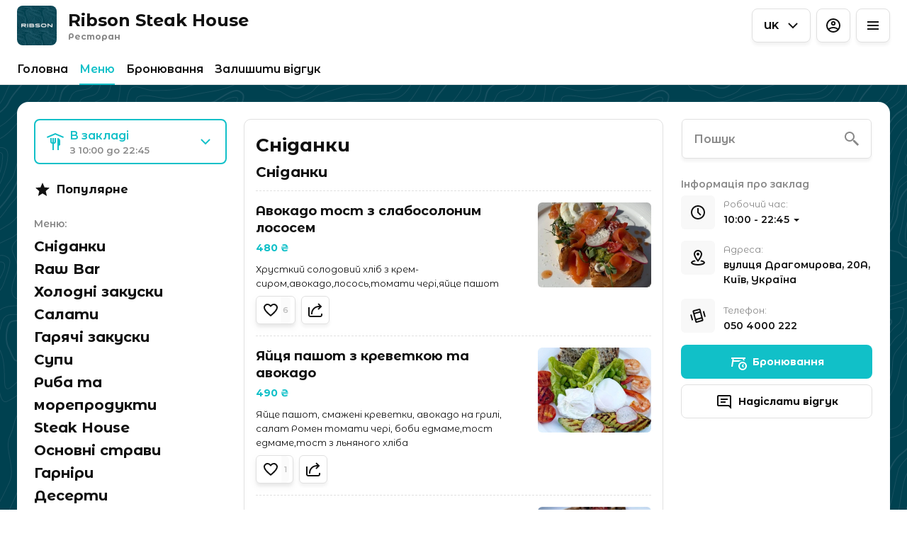

--- FILE ---
content_type: text/html; charset=utf-8
request_url: https://ribson.com.ua/menu/online-menu/section:menu/chervoni-vina
body_size: 31685
content:
<!DOCTYPE html><html lang="default"><head><title>Ribson Steak House - Доставка, З собою, Бронювання</title><meta name="viewport" content="minimum-scale=1, initial-scale=1, width=device-width, shrink-to-fit=no, user-scalable=no, viewport-fit=cover"/><meta charSet="utf-8"/><meta name="description" content=""/><meta property="og:type" content="website"/><meta property="og:site_name" content="Ribson Steak House"/><meta property="og:url" content="https://ribson.com.ua/menu/online-menu/section:menu/chervoni-vina"/><link rel="canonical" href="https://ribson.com.ua/menu/online-menu/section:menu/chervoni-vina"/><link rel="dns-prefetch" href="https://cdn-media.choiceqr.com"/><link rel="preconnect" href="https://cdn-media.choiceqr.com"/><meta property="og:image" content="https://cdn-media.choiceqr.com/prod-eat-najivo/openGraph/thumbnail_SpnhhNG-IEukEHO-ICiloTt_H-G-Q.jpeg"/><meta property="twitter:image" content="https://cdn-media.choiceqr.com/prod-eat-najivo/openGraph/thumbnail_SpnhhNG-IEukEHO-ICiloTt_H-G-Q.jpeg"/><link rel="shortcut icon" id="shortcut-icon" href="https://cdn-media.choiceqr.com/prod-eat-najivo/logo/thumbnail_RUkESEg-qfoDzGc-NyJzKVc_O-k-m.png"/><link rel="apple-touch-icon" href="https://cdn-media.choiceqr.com/prod-eat-najivo/logo/thumbnail_RUkESEg-qfoDzGc-NyJzKVc_O-k-m.png"/><link rel="preconnect" href="https://fonts.googleapis.com"/><link rel="preconnect" href="https://fonts.gstatic.com" crossorigin="anonymous"/><link rel="stylesheet" media="print" data-href="https://fonts.googleapis.com/css2?family=Montserrat+Alternates:wght@100;200;300;400;500;600;700&amp;display=swap" data-optimized-fonts="true"/><noscript><link rel="stylesheet" href="https://fonts.googleapis.com/css2?family=Montserrat+Alternates:wght@100;200;300;400;500;600;700&amp;display=swap"/></noscript><meta name="next-head-count" content="18"/><link rel="preload" href="https://cdn-clients.choiceqr.com/client/_next/static/css/9945e28c1321fb24.css" as="style"/><link rel="stylesheet" href="https://cdn-clients.choiceqr.com/client/_next/static/css/9945e28c1321fb24.css" data-n-g=""/><link rel="preload" href="https://cdn-clients.choiceqr.com/client/_next/static/css/4e80ba40c5e1223e.css" as="style"/><link rel="stylesheet" href="https://cdn-clients.choiceqr.com/client/_next/static/css/4e80ba40c5e1223e.css"/><noscript data-n-css=""></noscript><script defer="" nomodule="" src="https://cdn-clients.choiceqr.com/client/_next/static/chunks/polyfills-c67a75d1b6f99dc8.js"></script><script defer="" src="https://cdn-clients.choiceqr.com/client/_next/static/chunks/5530.fc01c6c6bdb7aed4.js"></script><script src="https://cdn-clients.choiceqr.com/client/_next/static/chunks/webpack-6da0509064d87acf.js" defer=""></script><script src="https://cdn-clients.choiceqr.com/client/_next/static/chunks/framework-704c2f0aebcf3076.js" defer=""></script><script src="https://cdn-clients.choiceqr.com/client/_next/static/chunks/main-a097597f322d1dae.js" defer=""></script><script src="https://cdn-clients.choiceqr.com/client/_next/static/chunks/pages/_app-be823f6be4012784.js" defer=""></script><script src="https://cdn-clients.choiceqr.com/client/_next/static/chunks/pages/menu/online-menu/%5Bsection%5D/%5Bcategory%5D-227a504baf52471b.js" defer=""></script><script src="https://cdn-clients.choiceqr.com/client/_next/static/UsE6gMWsI2g6NgPgFWTMD/_buildManifest.js" defer=""></script><script src="https://cdn-clients.choiceqr.com/client/_next/static/UsE6gMWsI2g6NgPgFWTMD/_ssgManifest.js" defer=""></script><style id="__jsx-3957531923">:root{--primary-color:#11c0c8;--primary-shadow-color:#69ebf2;--primary-shadow-color-dark:#09676c;--primary-shadow-color-light:#69ebf2;--primary-color-a25:#11c0c825;--secondary-font-color:#FFFFFF;--font-family:
								"Montserrat Alternates",  'Inter',
							-apple-system, BlinkMacSystemFont, Segoe UI, Roboto, Oxygen, Ubuntu, Cantarell,
							Fira Sans, Droid Sans, Helvetica Neue, sans-serif;--theme-colors-100:#FFFFFF;--theme-colors-200:#F8F8F8;--theme-colors-300:#E0E0E0;--theme-colors-400:rgba(17, 17, 17, 0.5);--theme-colors-500:#111111;--theme-colors-100-a0:#FFFFFF00;--theme-colors-100-a10:#FFFFFF10;--theme-colors-100-a15:#FFFFFF15;--theme-colors-100-a20:#FFFFFF20;--theme-colors-100-a50:#FFFFFF50;--theme-colors-100-a60:#FFFFFF60;--theme-colors-100-a70:#FFFFFF70;--theme-colors-100-a80:#FFFFFF80;--theme-colors-100-a90:#FFFFFF90;--theme-colors-200-a95:#F8F8F8f2;--theme-colors-200-a0:#F8F8F800;--theme-colors-300-a20:#E0E0E020;--theme-colors-300-a50:#E0E0E050;--theme-colors-500-a0:#11111100;--theme-colors-500-a05:#11111105;--theme-colors-500-a10:#11111110;--theme-colors-500-a15:#11111115;--theme-colors-500-a20:#11111120;--theme-colors-500-a25:#11111125;--theme-colors-500-a50:#11111150;--background-popup:rgba(0, 0, 0, 0.5);--payment-wallet-color:#111;--payment-wallet-text-color:#fff}</style><link rel="stylesheet" href="https://fonts.googleapis.com/css2?family=Montserrat+Alternates:wght@100;200;300;400;500;600;700&display=swap"/></head><body><div id="__next"><div id="device-type-selector" class="is-desktop"><div class="PageLayout_root__ek_Dw" style="position:relative"><div class="styles_background__IOdhJ" style="background-color:#004150"><div class="styles_backgroundPattern__dvQPZ" style="opacity:0.285"></div></div><div class="PageLayout_wrapper__XhOiu"><div class="PageLayout_body__l33A1"></div></div></div><div class="ToastMessage_container__MXbOB"></div><div class="styles_container__3KrO6"></div><div></div></div><div id="portal-root"></div></div><script id="__NEXT_DATA__" type="application/json">{"props":{"pageProps":{"_sentryTraceData":"9248a176352e8004b2a5162ba7f22040-8c6148c1a55778d4-0","_sentryBaggage":"sentry-environment=production,sentry-release=UsE6gMWsI2g6NgPgFWTMD,sentry-public_key=8916f563a50ff51c322fb84f622914af,sentry-trace_id=9248a176352e8004b2a5162ba7f22040,sentry-sampled=false"},"app":{"scenario":"DEFAULT","place":{"name":"Ribson Steak House","type":"restaurant","placeType":"SIMPLE","useTerms":"general","contactInfo":{"socialNetworks":{"fb":"https://www.facebook.com/najivolipki","instagram":"https://instagram.com/ribson_restaurant?igshid=Y2I2MzMwZWM3ZA=="},"website":"http://ribson.com.ua/","email":"najivolipki@gmail.com","phone":"050 4000 222","phoneLabel":null,"additionalPhones":null,"address":{"prediction":"вулиця Драгомирова, 20А, Київ, Україна","country":"Ukraine","city":"Kyiv","postalCode":"02000","sublocality":"Pechers'kyi district","location":{"coordinates":[30.5435423,50.41006110000001],"type":"Point"},"countryCode":"UA"}},"companyDescription":"","companyImages":{"mobile":"https://cdn-media.choiceqr.com/prod-eat-najivo/thumbnail_ymTTwYl-TncvJQR-mXekZgh_T-F-P.jpeg","desktop":"https://cdn-media.choiceqr.com/prod-eat-najivo/gRMweIC-wAgkxdu-MBPkYCL.jpeg","logo":"https://cdn-media.choiceqr.com/prod-eat-najivo/logo/thumbnail_RUkESEg-qfoDzGc-NyJzKVc_O-k-m.png","pwaLogo":false},"wifi":null,"currency":"UAH","currencyLabel":"₴","canOrder":false,"canPreOrder":false,"timezone":"Europe/Kiev","workTime":{"dayOfWeek":0,"from":"10:00:00.000","till":"22:45:00.000"},"workTimeAll":[{"dayOfWeek":0,"active":true,"from":"10:00:00.000","till":"22:45:00.000"},{"dayOfWeek":1,"active":true,"from":"10:00:00.000","till":"22:45:00.000"},{"dayOfWeek":2,"active":true,"from":"10:00:00.000","till":"22:45:00.000"},{"dayOfWeek":3,"active":true,"from":"10:00:00.000","till":"22:45:00.000"},{"dayOfWeek":4,"active":true,"from":"10:00:00.000","till":"22:45:00.000"},{"dayOfWeek":5,"active":true,"from":"10:00:00.000","till":"22:45:00.000"},{"dayOfWeek":6,"active":true,"from":"10:00:00.000","till":"22:45:00.000"}],"location":null,"opened":true,"openStatus":"today","features":{"translations":true,"booking":true,"feedbackRestaurant":true,"whiteLabelTitle":true,"delivery":true,"recommendations":true,"promocodes":true,"canOrderTakeaway":true,"canOrderDelivery":true,"customDomain":"ribson.com.ua/menu/online-menu/section:menu/chervoni-vina"},"locationPoint":{"areaType":"readOnly","name":"Digital menu","active":true,"type":"area","config":null},"customize":{"primaryColor":"#FFA11B","menuFavorites":true,"menuFavoritesCounter":true,"clientMenuTileStyle":false,"hideMinorUnits":true,"showOrderTableProgress":true,"showOrderDeliveryProgress":true,"showOrderTakeawayProgress":true,"showDigitalMenuSelector":true,"customTemplate":true,"shareItemUrl":true,"platformPages":{"privacyPolicy":false},"QRPaymentsPOSIntegrationOnly":false,"requiredNameQRPaymentOrder":false,"requiredPhoneQRPaymentOrder":false,"requiredNameTableOrder":false,"requiredPhoneTableOrder":false,"takeawayDeliveryMenuSync":true,"doorDelivery":true,"deliveryProviderBy":null,"cardMenuOptionShow":false,"googleMapKey":"AIzaSyDV5oYlDRMGiV6R78WfE-vI9USwKe82_vk"},"paymentMethods":{"cash":true,"wallet":false}},"language":{"current":"uk","default":"uk","list":[{"code":"uk","name":"Ukrainian"}]},"template":{"name":"Лендинг","type":"landing","styles":{"background":{"type":"pattern","value":{"url":"https://cdn-media.choiceqr.com/default-stock/patterns/topography.svg","filename":"topography.svg","preset":true},"options":{"backgroundColor":"#004150","color":"#547889","opacity":0.285}},"fontColor":"#FFFFFF","primaryColor":"#11c0c8","theme":"light","googleFontName":"Montserrat Alternates","customThemeColors":null,"activeFontColor":"#FFFFFF","mainFontColor":"#111111"},"version":2,"blocks":[{"active":false,"type":"menu","items":[]},{"active":false,"type":"editor","content":""},{"active":false,"type":"gallery","items":[]},{"active":true,"type":"media","styleType":"short","showSeeMenuButton":null,"firstSlideText":{"active":false},"screens":true,"items":[{"type":"image","value":{"_id":"64abd35132d36864d857dbea","url":"https://cdn-media.choiceqr.com/prod-eat-najivo/gRMweIC-wAgkxdu-MBPkYCL.jpeg","webp":{"url":"https://cdn-media.choiceqr.com/prod-eat-najivo/gRMweIC-wAgkxdu-MBPkYCL.jpeg.webp"}}}]}]},"customMenuLinks":[],"marketing":{"analytics":{"gtm":null,"ga":null,"fbPixel":null,"fbDomainVerification":null,"measurement":false},"promo":null,"seo":{"title":"Ribson Steak House","description":null,"mode":"default","disallowIndexing":false},"og":{"title":"Ribson Steak House","description":null,"image":"https://cdn-media.choiceqr.com/prod-eat-najivo/openGraph/thumbnail_SpnhhNG-IEukEHO-ICiloTt_H-G-Q.jpeg"}},"areaSwitcher":{"dineIn":{"type":"simple","url":"/menu","discount":null,"workTime":{"dayOfWeek":0,"from":"10:00:00.000","till":"22:45:00.000"}},"takeaway":{"type":"takeaway","url":"/takeaway","discount":0,"workTime":{"dayOfWeek":0,"from":"10:00:00.000","till":"22:30:00.000"}},"delivery":{"type":"delivery","url":"/delivery","discount":null,"workTime":{"dayOfWeek":0,"from":"10:00:00.000","till":"22:30:00.000"}}},"sections":[{"_id":"6917740246e852b4bd9b4d97","mode":{"type":"interactive","staticDoc":null},"preOrderSchedule":null,"hurl":"section:snidanki","name":"Сніданки","description":"","menuInfo":""},{"_id":"6917744f46e852b4bd9b4d99","mode":{"type":"interactive","staticDoc":null},"preOrderSchedule":null,"hurl":"section:raw-bar","name":"Raw Bar","description":"","menuInfo":""},{"_id":"691774894bb480d41afc8e96","mode":{"type":"interactive","staticDoc":null},"preOrderSchedule":null,"hurl":"section:holodni-zakuski","name":"Холодні закуски","description":"","menuInfo":""},{"_id":"691774a24bb480d41afc8e99","mode":{"type":"interactive","staticDoc":null},"preOrderSchedule":null,"hurl":"section:salati","name":"Салати","description":"","menuInfo":""},{"_id":"691774c2a76a1cd963d467e6","mode":{"type":"interactive","staticDoc":null},"preOrderSchedule":null,"hurl":"section:garyachi-zakuski","name":"Гарячі закуски","description":"","menuInfo":""},{"_id":"691774d74bb480d41afc8e9b","mode":{"type":"interactive","staticDoc":null},"preOrderSchedule":null,"hurl":"section:supi","name":"Супи","description":"","menuInfo":""},{"_id":"691774ef909b1633cb878955","mode":{"type":"interactive","staticDoc":null},"preOrderSchedule":null,"hurl":"section:riba-ta-moreprodukti","name":"Риба та морепродукти","description":"","menuInfo":""},{"_id":"6917752f5ef3433bc85920f9","mode":{"type":"interactive","staticDoc":null},"preOrderSchedule":null,"hurl":"section:steak-house","name":"Steak House","description":"","menuInfo":""},{"_id":"6917754d4bb480d41afc8e9d","mode":{"type":"interactive","staticDoc":null},"preOrderSchedule":null,"hurl":"section:osnovni-stravi","name":"Основні страви","description":"","menuInfo":""},{"_id":"691775a7909b1633cb878957","mode":{"type":"interactive","staticDoc":null},"preOrderSchedule":null,"hurl":"section:garniri","name":"Гарніри","description":"","menuInfo":""},{"_id":"691775c15ef3433bc85920fc","mode":{"type":"interactive","staticDoc":null},"preOrderSchedule":null,"hurl":"section:deserti","name":"Десерти","description":"","menuInfo":""},{"_id":"691775dea76a1cd963d467ea","mode":{"type":"interactive","staticDoc":null},"preOrderSchedule":null,"hurl":"section:dityache-menyu","name":"Дитяче меню","description":"","menuInfo":""},{"_id":"6917775e5ef3433bc85920fe","mode":{"type":"interactive","staticDoc":null},"preOrderSchedule":null,"hurl":"section:bar","name":"БАР","description":"","menuInfo":""}],"currentSection":{"hurl":"section:snidanki"},"menuInfo":null,"categories":[{"_id":"64189aec17526ef4d35b5f78","hurl":"cnidanki","name":"Cніданки","description":""}],"menu":[{"price":48000,"VAT":null,"weight":"","media":[{"url":"https://cdn-media.choiceqr.com/prod-eat-najivo/menu/OsaIHCC-nCTrzTl-RenzfSt_prepare.jpeg","thumbnail":"https://cdn-media.choiceqr.com/prod-eat-najivo/menu/thumbnail_eITBb-DAqek-WGWtU.jpeg","medium":"https://cdn-media.choiceqr.com/prod-eat-najivo/menu/img_entUm-hqHHL-nkWMb.jpeg","big":"https://cdn-media.choiceqr.com/prod-eat-najivo/menu/OsaIHCC-nCTrzTl-RenzfSt_prepare.jpeg","webp":{"url":"https://cdn-media.choiceqr.com/prod-eat-najivo/menu/OsaIHCC-nCTrzTl-RenzfSt.webp","thumbnail":"https://cdn-media.choiceqr.com/prod-eat-najivo/menu/thumbnail_yKJfL-tIYAN-GzNXl.webp","medium":"https://cdn-media.choiceqr.com/prod-eat-najivo/menu/img_iLSXR-BOeeO-lngbx.webp","big":"https://cdn-media.choiceqr.com/prod-eat-najivo/menu/OsaIHCC-nCTrzTl-RenzfSt.webp"}}],"position":7,"weightType":"g","allergens":[],"kcal":0,"alcohol":0,"attributes":[],"preparationTime":0,"externalMedia":[],"_id":"69161c7d46e852b4bd9b39d9","name":"Авокадо тост з слабосолоним лососем","description":"Хрусткий солодовий хліб з крем-сиром,авокадо,лосось,томати чері,яйце пашот","hurl":"avokado-tost-z-slabosolonim-lososem-492","category":"64189aec17526ef4d35b5f78","section":"6917740246e852b4bd9b4d97","pack":null,"menu_labels":[],"menu_options":[],"available":true},{"price":49000,"VAT":null,"weight":"","media":[{"url":"https://cdn-media.choiceqr.com/prod-eat-najivo/menu/ixDqdHF-HdCRdNe-IwSrDDU_prepare.jpeg","thumbnail":"https://cdn-media.choiceqr.com/prod-eat-najivo/menu/thumbnail_JSElV-wbqUC-CHAQH.jpeg","medium":"https://cdn-media.choiceqr.com/prod-eat-najivo/menu/img_aefNC-qRCiN-Fqejc.jpeg","big":"https://cdn-media.choiceqr.com/prod-eat-najivo/menu/ixDqdHF-HdCRdNe-IwSrDDU_prepare.jpeg","webp":{"url":"https://cdn-media.choiceqr.com/prod-eat-najivo/menu/ixDqdHF-HdCRdNe-IwSrDDU.webp","thumbnail":"https://cdn-media.choiceqr.com/prod-eat-najivo/menu/thumbnail_NrnnT-eAduH-VaKrv.webp","medium":"https://cdn-media.choiceqr.com/prod-eat-najivo/menu/img_XhyRA-gbsjI-GLqoP.webp","big":"https://cdn-media.choiceqr.com/prod-eat-najivo/menu/ixDqdHF-HdCRdNe-IwSrDDU.webp"}}],"position":8,"weightType":"g","allergens":[],"kcal":0,"alcohol":0,"attributes":[],"preparationTime":0,"externalMedia":[],"_id":"69161fe1baa7d9b8ce9d2a6b","name":"Яйця пашот з креветкою та авокадо","description":"Яйце пашот, смажені креветки, авокадо на грилі, салат Ромен томати чері, боби едмаме,тост едмаме,тост з льняного хліба","hurl":"yaycya-pashot-z-krevetkoyu-ta-avokado-275","category":"64189aec17526ef4d35b5f78","section":"6917740246e852b4bd9b4d97","pack":null,"menu_labels":[],"menu_options":[],"available":true},{"price":44000,"VAT":null,"weight":"","media":[{"url":"https://cdn-media.choiceqr.com/prod-eat-najivo/menu/MFKHYbL-FZGaJOk-NmllevH_prepare.jpeg","thumbnail":"https://cdn-media.choiceqr.com/prod-eat-najivo/menu/thumbnail_ZziYT-FXHsl-xPecA.jpeg","medium":"https://cdn-media.choiceqr.com/prod-eat-najivo/menu/img_MUtZg-sHvFH-lRHhM.jpeg","big":"https://cdn-media.choiceqr.com/prod-eat-najivo/menu/MFKHYbL-FZGaJOk-NmllevH_prepare.jpeg","webp":{"url":"https://cdn-media.choiceqr.com/prod-eat-najivo/menu/MFKHYbL-FZGaJOk-NmllevH.webp","thumbnail":"https://cdn-media.choiceqr.com/prod-eat-najivo/menu/thumbnail_RYBaj-fJlcT-rILDW.webp","medium":"https://cdn-media.choiceqr.com/prod-eat-najivo/menu/img_pMDPI-mwwFI-KaudH.webp","big":"https://cdn-media.choiceqr.com/prod-eat-najivo/menu/MFKHYbL-FZGaJOk-NmllevH.webp"}}],"position":9,"weightType":"g","allergens":[],"kcal":0,"alcohol":0,"attributes":[],"preparationTime":0,"externalMedia":[],"_id":"691620bfbaa7d9b8ce9d2a6c","name":"Англійський сніданок","description":"Ковбаски, яйця смажені, печериці, помідор, квасоля, бекон, сир Пармезан, чіабата","hurl":"angliyskiy-snidanok-350","category":"64189aec17526ef4d35b5f78","section":"6917740246e852b4bd9b4d97","pack":null,"menu_labels":[],"menu_options":[],"available":true},{"price":41000,"VAT":null,"weight":"","media":[{"url":"https://cdn-media.choiceqr.com/prod-eat-najivo/menu/KTJbPfU-uGMIRFC-gioIuxI_prepare.jpeg","thumbnail":"https://cdn-media.choiceqr.com/prod-eat-najivo/menu/thumbnail_csHZg-VaUru-rJRfH.jpeg","medium":"https://cdn-media.choiceqr.com/prod-eat-najivo/menu/img_ZQOwC-XDnUp-nHpID.jpeg","big":"https://cdn-media.choiceqr.com/prod-eat-najivo/menu/KTJbPfU-uGMIRFC-gioIuxI_prepare.jpeg","webp":{"url":"https://cdn-media.choiceqr.com/prod-eat-najivo/menu/KTJbPfU-uGMIRFC-gioIuxI.webp","thumbnail":"https://cdn-media.choiceqr.com/prod-eat-najivo/menu/thumbnail_lQjua-UPJxl-zOmyc.webp","medium":"https://cdn-media.choiceqr.com/prod-eat-najivo/menu/img_pISuY-DkQTO-hLHIt.webp","big":"https://cdn-media.choiceqr.com/prod-eat-najivo/menu/KTJbPfU-uGMIRFC-gioIuxI.webp"}}],"position":10,"weightType":"g","allergens":[],"kcal":0,"alcohol":0,"attributes":[],"preparationTime":0,"externalMedia":[],"_id":"6916218a46e852b4bd9b39ee","name":"Омлет з овочами та беконом","description":"Ніжний омлет з беконом, подається з броколі, чері, томатами та Маш салатом","hurl":"omlet-z-ovochami-ta-bekonom-598","category":"64189aec17526ef4d35b5f78","section":"6917740246e852b4bd9b4d97","pack":null,"menu_labels":[],"menu_options":[],"available":true},{"price":49000,"VAT":null,"weight":"","media":[{"url":"https://cdn-media.choiceqr.com/prod-eat-najivo/menu/vidVYDG-clBeDGX-CquykpJ_prepare.jpeg","thumbnail":"https://cdn-media.choiceqr.com/prod-eat-najivo/menu/thumbnail_CMuvF-JXgzK-HOtbs.jpeg","medium":"https://cdn-media.choiceqr.com/prod-eat-najivo/menu/img_YddJV-bARBn-PxqKF.jpeg","big":"https://cdn-media.choiceqr.com/prod-eat-najivo/menu/vidVYDG-clBeDGX-CquykpJ_prepare.jpeg","webp":{"url":"https://cdn-media.choiceqr.com/prod-eat-najivo/menu/vidVYDG-clBeDGX-CquykpJ.webp","thumbnail":"https://cdn-media.choiceqr.com/prod-eat-najivo/menu/thumbnail_pgIGM-VkskC-JlROe.webp","medium":"https://cdn-media.choiceqr.com/prod-eat-najivo/menu/img_IOpyd-CwPOb-VvlBJ.webp","big":"https://cdn-media.choiceqr.com/prod-eat-najivo/menu/vidVYDG-clBeDGX-CquykpJ.webp"}}],"position":11,"weightType":"g","allergens":[],"kcal":0,"alcohol":0,"attributes":[],"preparationTime":0,"externalMedia":[],"_id":"6916240aaef2ed117eb944fa","name":"Оладки з цукіні, лососем та яйцем пашот","description":"Оладки з цукіні, лосось власного засолу, яйце пашот, Маш салат, грибний соус","hurl":"oladki-z-cukini-lososem-ta-yaycem-pashot-543","category":"64189aec17526ef4d35b5f78","section":"6917740246e852b4bd9b4d97","pack":null,"menu_labels":[],"menu_options":[],"available":true},{"price":42000,"VAT":null,"weight":"","media":null,"position":12,"weightType":"g","allergens":[],"kcal":0,"alcohol":0,"attributes":[],"preparationTime":0,"externalMedia":[],"_id":"6916248c909b1633cb8774d3","name":"Сирники з ванільним кремом","description":"Запечені сирники, ванільний соус, ягоди","hurl":"sirniki-z-vanilnim-kremom-819","category":"64189aec17526ef4d35b5f78","section":"6917740246e852b4bd9b4d97","pack":null,"menu_labels":[],"menu_options":[],"available":true},{"price":22000,"VAT":null,"weight":"","media":null,"position":13,"weightType":"g","allergens":[],"kcal":0,"alcohol":0,"attributes":[],"preparationTime":0,"externalMedia":[],"_id":"69162513014c82e21d9d4492","name":"Вівсяна каша з ягодами","description":"","hurl":"vivsyana-kasha-z-yagodami-901","category":"64189aec17526ef4d35b5f78","section":"6917740246e852b4bd9b4d97","pack":null,"menu_labels":[],"menu_options":[],"available":true}],"menuSync":false},"template":{"template":{"name":"Лендинг","type":"landing","styles":{"background":{"type":"pattern","value":{"url":"https://cdn-media.choiceqr.com/default-stock/patterns/topography.svg","filename":"topography.svg","preset":true},"options":{"backgroundColor":"#004150","color":"#547889","opacity":0.285}},"fontColor":"#FFFFFF","primaryColor":"#11c0c8","theme":"light","googleFontName":"Montserrat Alternates","customThemeColors":null,"activeFontColor":"#FFFFFF","mainFontColor":"#111111"},"version":2,"blocks":[{"active":false,"type":"menu","items":[]},{"active":false,"type":"editor","content":""},{"active":false,"type":"gallery","items":[]},{"active":true,"type":"media","styleType":"short","showSeeMenuButton":null,"firstSlideText":{"active":false},"screens":true,"items":[{"type":"image","value":{"_id":"64abd35132d36864d857dbea","url":"https://cdn-media.choiceqr.com/prod-eat-najivo/gRMweIC-wAgkxdu-MBPkYCL.jpeg","webp":{"url":"https://cdn-media.choiceqr.com/prod-eat-najivo/gRMweIC-wAgkxdu-MBPkYCL.jpeg.webp"}}}]}]},"isTemplate":true},"languageContent":{"go_to_order_page":"Перейдіть на сторінку замовлення","back_to_menu":"Повернутися до меню","your_order":"Ваше замовлення","total":"Всього","no_order_yet":"Ви ще нічого не замовили","confirm_order":"Підтвердити замовлення","menu_search":"Пошук у меню","work_time":"Робочий час","wifi":"WiFi","thank_you":"Дякуємо!","confirm":"Підтвердіть","page_not_found":"Сторінку не знайдено","label_type_spicy":"Гостре","label_type_preparation":"{time}хв","confirm_order.comment":"Коментар для закладу","waiter.will_come":"Офіціант скоро підійде до вас","payment.rate_service":"Оцініть, будь ласка, як вас обслуговували","payment.rate_dishes":"Будь ласка, оцініть страви","payment.leave_message":"Залиште повідомлення адміністратору","payment.tripadviser":"Оцініть нас на Tripadvisor","payment.facebook":"Завітайте на нашу сторінку у Facebook","payment.send_feedback":"Надіслати відгук","payment.method":"Спосіб оплати","payment.by_cash":"Готівкою","payment.by_card":"Карткою на місці","payment.by_card_desc":"Credit Card or PayPass","payment.leave_tips":"Бажаєте залишити чайові?","menu.menu":"Меню","menu.order":"Замовлення","menu.waiter":"Покликати офіціанта","menu_item.add_to_order":"Додати","comment_plce":"Введіть тут свій коментар","waiter.ask_bill":"Попросити рахунок","your_table":"Ваше місце {table}","label_type_recommended":"Рекомендовано","hide":"Сховати","waiter.call":"Покликати офіціанта","next":"Далі","min_order":"Мінімальне замовлення: {value}","takeaway.when":"Коли?","takeaway.when.as_soon":"Якнайшвидше","takeaway.when.choose":"Обрати час","name":"Ім'я","day.sunday":"Нд","day.monday":"Пн","day.tuesday":"Вт","day.wednesday":"Ср","day.thursday":"Чт","day.friday":"Пт","day.saturday":"Сб","month.january":"Січень","month.february":"Лютий","month.march":"Березень","month.april":"Квітень","month.may":"Травень","month.june":"Червень","month.july":"Липень","month.august":"Серпень","month.september":"Вересень","month.october":"Жовтень","month.november":"Листопад","month.december":"Грудень","required_field":"Це поле є обов'язковим","fill_email_address":"Будь ласка, заповніть свою електронну адресу","incorrect_phone":"Неправильний номер телефону","today":"Сьогодні","tomorrow":"Завтра","day.full.sunday":"Неділя","day.full.monday":"Понеділок","day.full.tuesday":"Вівторок","day.full.wednesday":"Середа","day.full.thursday":"Четвер","day.full.friday":"П’ятниця","day.full.saturday":"Субота","fill_address":"Виберіть адресу із наданого списку","allergens":"Алергени","back":"Назад","label_type_vegetarian":"Вегетаріанська","label_type_gluten_free":"Не містить глютену","payment.instagram":"Завітайте на нашу сторінку в Instagram","language":"Мова","facebook":"Facebook","instagram":"Instagram","tripadviser":"Tripadvisor","list_of_allergens":"Список алергенів","visit_us_on":"Наші контакти","allergens.1":"Крупи, що містять глютен","allergens.2":"Ракоподібні","allergens.3":"Яйця","allergens.4":"Риба","allergens.5":"Арахіс","allergens.6":"Соя","allergens.7":"Молоко","allergens.8":"Горіхи","allergens.9":"Селера","allergens.10":"Гірчиця","allergens.11":"Кунжут","allergens.12":"Двоокис сірки та сульфіти","allergens.13":"Люпин","allergens.14":"Молюски","restaurant":"Ресторан","hotel":"Готель","weight.grams":"г","open_pdf_menu":"Відкрити меню PDF","allergens.15":"Мед","bakery":"Пекарня","bar":"Бар","cafe":"Кафе","coffee_house":"Кав'ярня","bowling_alley":"Боулінг","visit_our_website":"Завітайте на наш веб-сайт","address":"Адреса та номер будинку","label_type_vegan":"Веганське","address_apart_number":"Квартира","address_building":"Під'їзд / поверх / номер квартири / інше","address_entrance":"Під'їзд","lang_search":"Пошук мови","nothing_was_found":"Нічого не знайдено ...","machine_translation":"Автоматичний переклад","human_translation":"Людський переклад","help_us_improve":"Допоможіть нам стати краще","help_us_improve_desc":"Ви можете поділитись Вашими враженнями з нами. Ми з величезним задоволенням розглянемо всі Ваші відгуки.","feedback_name":"Ім'я (необов’язково)","you_make_us_better":"Ви робите нас кращими!","incorrect_email":"Неправильна електронна адреса","useful_information":"Корисна інформація","menu_language":"Мова меню","tap_on_star":"Натисніть на зірку","help_us_become_better":"Допоможіть нам стати кращими","leave_contact":"Залишити контакт","rating_1":"Жахливо","rating_2":"Погано","rating_3":"Незадовільно","rating_4":"Добре","rating_5":"Відмінно","sorry_we_are_closed":"Вибачте, ми зараз закриті!","payment.online":"Карткою онлайн","failed":"Помилка","unexpected_error":"Несподівана помилка","here":"Тут","delivery":"Доставка","takeaway":"З собою","close":"Закрити","deliveryToAddressNotAvailable":"Зверніть увагу, що доставка за Вашою адресою недоступна, оберіть ближчу адресу, замовте їжу на винос або зв'яжіться з нами по телефону","deliveryNotAvailable":"Доставка не доступна","install_pwa_app_button":"Встановити","install_pwa_app_title":"Додати застосунок","install_pwa_app_description":"Додайте застосунок на головний екран, щоб ваше улюблене меню завжди було на відстані кліку","install_pwa_app_description_ios":"Щоб додати застосунок на головний екран, натисніть {iconShare}, а потім \"додати на головний екран\"","menu_description":"Опис меню","venue_information":"Інформація про заклад","items":"Позицій","empty_cart":"Корзина порожня","clarify_delivery_fee_manager":"Вартість доставки уточнюється оператором","yes":"Так","no":"Ні","maturity_ask":"Вам вже виповнилося {years} років?","maturity_ask_description":"Ми дотримуємось обмежень щодо продажу алкогольних напоїв.","our_places":"Наші заклади","change":"Змінити заклад","new":"Новинка","costOfPackaging":"Вартість упаковки","delivery_price":"Вартість доставки","aboutCompany":"Інформація про компанію","termsOfUse":"Умови користування","privacyPolicy":"Політика конфіденційності","meters":"метрiв","km":"км","package":"Упаковка","deliveryNotAllowedOrderAmount":"Зверніть увагу, що {minOrderAmount} за вашою адресою.","label_middle_spicy":"Середньо-гострий","weightType.g":"г","weightType.kg":"кг","weightType.mm":"мм","weightType.ml":"мл","weightType.m":"м","weightType.l":"л","weightType.oz":"унція","kcal":"Кілокалорії","cutlery.title":"Мені потрібні прибори","cutlery.description.with":"Вкажіть необхідну кількість столових приборів.","cutlery.description.without":"Допоможіть нам мінімізувати відходи, вимагаючи прибори лише за потреби","dine_in":"В закладі","showMore":"Показати більше","payment.wallet":"Гаманець","payment.wallet_ios":"Apple Pay","payment.by":"Сплатити за допомогою","payment.wallet_android":"Google Pay","confirmation.useSavedData.label":"Використати збережені дані","where_will_you_it":"Де ви будете їсти?","no_street_number_error":"Будь ласка, додайте номер будівлі чи оберіть точку на мапі","cannot_get_point_error":"Будь ласка, додайте правильну адресу","understandable":"Зрозуміло","table":"Місце","not_selected":"Не обрано","select":"Обрати","select_your_table":"Оберіть ваше місце","change_1":"Змінити","invalid.scheduled.sections":"На жаль, на момент формування вашого замовлення деякі страви стали недоступними та були видалені з вашого кошика","company.delivery.openHours.false":"На жаль, наразі ви не можете замовити доставку","company.current.openHours.false":"Вибачте, але ми зараз не приймаємо замовлення","check_will_sent_email":"Чек буде надіслано на вашу електронну пошту","payment.hotel_room":"Додати до облікового запису кімнати","incorrect_phone_number":"Будь ласка, введіть коректний номер телефону","order_status.order":"Замовлення","order_status.widget.completed":"Завершено","order_status.widget.cancelled":"Скасовано","order_status.widget.follow":"Перейти","order_status.widget.orders":"Замовлення","order_status.widget.dishes":"Cтрави","order_status.step.accepting":"підтвердження","order_status.step.preparing":"готується","order_status.step.delivering":"доставляється","order_status.accepting_description":"Замовлення очікує підтвердження!","order_status.preparing_description":"Орієнтовний час приготування ~ {m} хвилин","order_status.delivering_description":"Ваше замовлення підготовлено і передано кур'єру","order_status.completed":"Замовлення виконано","order_status.cancelled":"Ваше замовлення було скасовано :(","order_status.refund_soon":"Якщо замовлення було оплачене, Ваші кошти будуть повернені на карту в найближчий час!","order_status.refund_problem_info":"У разі проблем із поверненням коштів, будь ласка, зв'яжіться","order_status.delivery_rate":"Оцінка доставки","order_status.feedback_comment":"Коментар","order_status.feedback_done":"Залишити відгук","order_status.price.delivery":"Доставка","order_status.price.order_total":"Загальна сума замовлення:","order_status.delivery_details":"Деталі замовлення","order_status.delivery_details.address":"Адреса:","order_status.delivery_details.order_num":"Номер замовлення:","confirm_order.order_num_was_received":"Ваше замовлення {num} отримано.","order_status.step.cancelled":"скасовано","order_status.step.completed":"завершено","order_status.delivery_details.table":"Стіл:","order_status.delivery_details.delivery_time":"Час доставки:","order_status.delivery_details.cutlery":"Прибори","order_status.delivery_details.persons":"Кількість осіб: {persons}","order_status.delivery_details.comment":"Коментар до замовлення:","order_status.delivery_details.address_apartment":"квартира","order_status.delivery_details.address_comment":"Коментар для курʼєра:","order_status.price.discount":"Знижка","order_status.price.tips":"Чайові","order_status.order_details":"Деталі замовлення","order_status.widget.feedback":"Надіслати відгук","inside_order":"Замовлення","takeaway_order":"Замовлення з собою","delivery_order":"Замовлення доставки","order_accepting":"Прийняття","order_preparing":"Приготування\n","order_delivering":"Доставка замовлення","order_completed":"Виконано","order_canceled":"Замовлення скасовано","cart_items_text":"{items} позицій за {price}","cart_items_text_2_4":"{items} позиції за {price} ","cart_item_text":"1 позиція за {price}","order_status.takeaway.completed":"Замовлення готове","order_status.delivery.completed":"Замовлення готове і передане кур'єру для доставки","delete_order":"Видалити замовлення","we_recommend":"Ми рекомендуємо","add_to_wishlist":"Додати до бажань","table_bill":"Замовлення до столу {name}","to_payment":"До оплати","order_not_found":"Замовлення не знайдено","payment_verified":"Оплату підтверджено.","payment_process":"Оплата в процесі.","payment_confirmation_awaiting":"Ми очікеємо підтвердження оплати. ","pos_order_not_found":"Замовлення не знайдено","pos_order_invalid_menu_items":"Кількість неоплачених страв у замовленні змінилася. Будь ласка, спробуйте ще раз. ","pos_order_min_order_amount":"Сума замовлення меньше мінімально допустимої.","try_again":"Спробуйте ще раз","pay_the_bill":"Оплата рахунку","menu":"Меню","table_reservation":"Бронювання","time":"Час","contacts":"Контакти","number_of_people":"Група","we_will_confirm_your_reservation":"Ми підтвердимо ваше бронювання якомога швидше","your_name":"Ваше ім'я","reserve_table":"Забронювати стіл","error":"Помилка","ok":"Ок","booking_comment":"Побажання або коментар","booking_request_sent":"Надіслано!","booking_request_confirmed":"Підтверджено!","booking_we_will_check":"Ми перевіримо Ваше бронювання найближчим часом та повідомимо Вас електронною поштою або зателефонуємо Вам.","booking_request_details":"Деталі запиту","booking_date":"Дата","booking_person_count":"Кількість гостей","booking_customer_comment":"Коментар","booking_to_cancel_text":"Щоб скасувати або змінити бронювання, зв’яжіться з нами за контактним номером закладу {phone}","booking_we_are_waiting":"Чекаємо Вас в назначений час","booking_we_are_sorry":"На жаль, ваш запит на бронювання столика скасовано рестораном.","booking_cancelled":"Скасовано","reserves":"Бронювання","email":"Ел. пошта","phone":"Телефон","items_count_price":"{count} позицій, {price}","bill_for_this_table":"Рахунок для цього столу","has_bills":"{count} рахунків","bills_on":"Рахунки для {name}","no_bills_text":"Ознайомтеся з меню та оформіть замовлення","actual_address":"Фактична адреса","requisites":"Реквізити","legal_address":"Юридична адреса","tin_number":"ІПН / ЄДРПОУ","payment_methods":"Способи оплати","bank_card":"Банківською карткою","transfer_process":"Опис процесу передачі даних","purchase_returns":"Повернення товару","order_takeaway":"Замовити з собою","order_delivery":"Замовити доставку\n","chain.modal.delivery.address":"Введіть адресу доставки","your_courier":"Ваш кур'єр","visitDuration":"Тривалість ","hour":"г","hours":"г","hours_2":"г","minute":"хв","minutes":"хв","minutes_2":"хв","booking_outside_working_message":"Наразі ми зачинені і зможемо перевірити ваш запит {day} о\n {time} Ми повідомимо вас електронною поштою або передзвонимо.","booking_reservation_not_work":"Ми розпочнемо роботу {day} о {time}","booking_during_non_working":"На жаль, функція бронювання не працює в неробочий час","browse_menu":"Перегляд меню ","booking.cancelReason.comment":"Коментар","booking.company.disabled":"Вибачте, але зараз ми приймаємо бронювання лише по телефону","booking.invalid.create":"Помилка, будь ласка обновіть сторінку.","booking.cannot.create":"Бронювання не може бути створено","booking.dateTime.in.past":"Помилка, дата бронювання невірна","booking.company.closed":"Вибачте, але ми зараз зачинені.","booking.create.maxBookingDate":"Дата бронювання недоступна","booking.create.minBookingTime":"Вибачте, але обраний час недоступний для бронювання","booking.create.bookingTimeWithCloseInterval":"Вибачте, але обраний час недоступний для бронювання","period_expired.title":"Послуга тимчасово призупинена","period_expired.description":"Зверніться до адміністрації ресторану","place_not_found":"Це посилання не існує","payment.p24":"Przelewy24","use_promocode":"Використати промокод","ente_code":"Ввести код","code_incorrect":"Код невірний або прострочений","use_code":"Використати код","has_promo":"Маєте промо-код?","use_promo":"Використати код","order_status.price.promocode":"Промо-код","promocode.invalid":"Промокод не активний","promocode.invactive":"Промокод неактивний","booking.create.blocked":"Вибраний період часу недоступний для бронювання онлайн, будь ласка, зв'яжіться із закладом, щоб уточнити наявність вільних місць","auth.next":"Далі","auth.bonuses.title":"Отримуйте бонуси, зберігайте способи оплати та адреси","auth.login":"Авторизація","auth.create_acc":"Створити новий обліковий запис","auth.email_verification":"Перевірка електронної пошти","auth.code_email":"Введіть код, який ми надіслали вам на {mail}","auth.password":"Пароль","auth.create_password":"Створити пароль","auth.name.title":"Ласкаво просимо в особистий профіль","auth.name":"Ім'я","auth.name.desc":"Як ми можемо з вами зв'язатись?","auth.your_email":"Ваша електронна адреса","you_can_pre_order":"Але ви можете зробити передзамовлення.","restaurant_will_start_working":"Ми відкриємось \u003cb\u003e{day} о {time}\u003c/b\u003e","order_status.accepting_pre_order_description":"Ваше замовлення {isPaid} й буде оброблено у \u003cb\u003e {day} о {time}!\u003c/b\u003e","takeaway_are_closed":"Замовлення з собою зараз не приймаються!","delivery_are_closed":"Доставка зараз не працює!","see_on_map":"Подивитись на карті","dial":"Зателефонувати","explore_entire_menu":"Перегляньте все меню","see_all_menu":"Переглянути все меню ","home":"Головна","reservation":"Бронювання","contactDetails":"Контактні дані","weInSocial":"Ми в соцмережах","onMap":"На карті","getDirections":"Отримати розташування","auth.login_to_acc":"Увійти в особистий кабінет","auth.login_to":"Увійти до {mail}","auth.enter_password":"Введіть пароль","auth.send_me_code_email":"Надішліть мені код на електронну пошту","auth.forgot_password":"Забули пароль?","auth.restore":"Відновити","auth.how_call_you":"Як можна до вас звертатися?","auth.phone.description":"Введіть номер телефону для підтвердження майбутніх замовлень","auth.birthday.description":"Щоб ми знали, коли дарувати подарунки","day":"День","month":"Місяць","year":"Рік","auth.create_password_for":"Створіть новий пароль для","auth.new_password":"Новий пароль","auth.save_and_login":"Зберегти та увійти","auth.password_recovery":"Відновлення паролю","auth.password_recovery_for":"Відновлення пароля для","auth.password_recovery.description":"Ми надішлемо вам електронного листа з посиланням для відновлення пароля, де ви введете новий пароль.","auth.send_recovery_mail":"Надіслати електронний лист для відновлення","auth.letter_sent":"Лист надіслано","auth.no_letter":"Немає листа?","auth.send_again_via":"Надіслати ще раз через","auth.send_again":"Надіслати ще раз","profile.your_points":"Ваші бали","profile.orders_history":"Історія замовлень","profile.my_addresses":"Мої адреси","profile.payment_methods":"Способи оплати","profile.settings":"Особисті дані та Налаштування","profile.add_new_address":"Додати нову адресу","profile.saved_addresses":"Збережені адреси","profile.address_name":"Назва адреси","profile.address_comment":"Коментар до адреси","profile.set_default_address":"Встановити як адресу за замовчуванням","cancel":"Скасувати","save_changes":"Зберегти зміни","bonus_using":"Використання бонусного рахунку","settings.photo_and_name":"Фото та назва","settings.birthday":"Дата народження","settings.email_address":"Адреса електронної пошти","settings.change_password":"Змінити пароль","payment.bill":"Додати до рахунку","booking.notWork.title":"На даний момент функція бронювання столиків не працює","booking.notWork.desc":"Якщо ви бажаєте забронювати столик, зв'яжіться з нами за телефоном","links":"Посилання","dish_name":"Пошук","menu.search.not_found":"За запитом {searchQuery} результатів не знайдено","add":"Додати","required":"Обов'язковий","select_required_options":"Виберіть обов'язкові доповнення","choose_up_to_items":"Виберіть до {number} доповнень","maximum_of_reached":"Досягнуто максимальної кількості {number}","choose_additional_items":"Виберіть доповнення","add_item_with_other_options":"Додати страву з іншими доповненнями","selected_options":"Обрані доповнення","search":"Пошук","check_order":"Перевірте замовлення","to_order":"Замовлення","booking.notFound":"Бронювання не знайдено","delivery_method":"Спосіб доставки","booking_request_expired":"Термін дії запиту закінчився","template.dishes.title":"Ми рекомендуємо","order.notFound":"Замовлення не знайдено","error_payment_descr":"Ми не змогли отримати платіж","success_payment_descr":"Ваше замовлення оплачено","delivery_address":"Адреса доставки","cutlery.need.title":"Потрібні прибори?","menu_item.update":"Оновити","token.invalid":"Недійсний токен","booking.company.error":"На жаль, бронювання зараз недоступне.","photo_gallery.title":"Наші фотографії","see_menu":"Подивитись меню","booking.paid.inform":"Бронювання можливе після сплати депозиту ({amount} {currency}), який буде використано для оплати майбутнього рахунка.","booking.paid.status_msg":"{Ми отримали ваш депозит.} У разі скасування бронювання рестораном, ваші кошти будуть повернені на картку.","deposit":"Депозит","booking.paid.cancel_msg":"Ваш депозит буде повернено на картку","booking.paid.error_msg":"Під час оплати сталася помилка. Нам не вдалося зняти гроші з вашої картки.","more_recommendations":"Більше рекомендацій","booking.paid.btn_pay":"Сплатити депозит - {amount} {currency}","pay_bill_here_title":"Оплатіть свій рахунок тут!","pay_bill_here_description":"Після оформлення замовлення ви можете сплатити його тут і не чекати на офіціанта","item_sold_out":"Розпродано","item_unavailable_now":"Зараз недоступно","available_options":"Доступні доповнення","available_options.show":"Показати доповнення","available_options.hide":"Приховати доповнення","edit_options":"Редагувати","accepted":"прийнято","paid":"оплачено","booking_time_not_available_label":"Оберіть іншу дату","option_unavailable":"Недоступно","non_working_day":"Неробочий день","to_institution":"Перейти","add_more_products":"Додати ще","promo_greater_label":"Ваш промо-код містить суму, що перевищує суму замовлення\n","promo_greater_descr":"Доповніть своє замовлення, інакше невикористаний залишок згорить\n","cookies.we_use":"Цей сайт використовує файли cookie.","cookies.short":"Деякі є обов'язковими для користування нашими сервісами.","cookies.long":"Деякі є обов'язковими для користування нашими сервісами. Якщо ви натиснете \"Прийняти всі файли cookie\", ви також дозволите ChoiceQR та його партнерам використовувати файли cookie для адаптації контенту під ваші уподобання. Якщо ви натиснете \"Залишити лише обов'язкові\", ми не будемо використовувати файли cookie для збору додаткових даних для адаптації контенту під ваші уподобання.","cookies.accept_required":"Залишити лише обов'язкові","cookies.accept_all":"Прийняти всі файли cookie","cookies.more":"Докладніше","continue_without_code":"Продовжити без промокода","min_order_amount_title_modal":"Щоб скористатися промокодом {promoName}, вартість страв має бути не менше {minValue}.","from_label":"Від","favorites.limit":"Максимально {count} обраних","favorites.title":"Ваші обрані","favorites.empty_list":"Немає обраних","undo":"Відмінити","favorites.undo_message":"Видалено з обраного","favorites.unavailable.delivery":"Недоступно для доставки","favorites.unavailable.takeaway":"Недоступно для замовлення з собою","favorites.unavailable.simple":"Недоступно для замовлення у закладі","search.title":"Пошук по меню","search.min_symbols":"Необхідно мінімум 2 символи","search.title.list":"Результат пошуку:","section.unavailable.msg1":"Це меню зараз недоступне.","section.unavailable.msg2":"Але ви можете з ним ознайомитись.","section.unavailable.msg3":"Меню доступне: {labelOfDate}, від {from} до {till}","courier_label":"Кур'єр","call_label":"Викликати","share_item.copied":"Посилання скопійоване!","other_sections":"Інші секції","go_to_top":"На початок","order_error_item":"На жаль, у момент формування вашого замовлення деякі товари стали недоступні, тому їх було видалено з кошика.","order_error_rest":"На жаль, у момент формування вашого замовлення, вартість або доповнення деяких товарів було змінено, тому їх видалено з кошика. Ви можете повернутися в меню і додати їх повторно.","back_to_check_order":"До кошика","menu_structure.additions":"Доповнення","favorites":"Обрані","more":"Більше","noActiveMenu":"Вибачте, на даний момент немає активних меню","maximum_characters":"Максимальна довжина - {length} символів","menu_available":"Меню доступне","menu_available.from_to":"від {from} до {to}","tip.required_minimum":"Мінімальний розмір чайових","addition.minimum":"Оберіть доповнення (мінімум: {minimum} шт.)","addition.maximum":"Оберіть доповнення (максимум: {maximum} шт.)","addition.minimum.maximum":"Оберіть доповнення (мін: {minimum} шт., макс {maximum} шт.)","booking.paid.inform.perPerson":"Бронювання можливе після сплати депозиту ({amount} {currency} для кожного гостя).","address_floor":"Поверх","deliver_to_apartment":"Доставити до квартири","company.location.openHours.false":"Заклад зачинено, ми не можемо прийняти замовлення","location.feature.disabled":"Ми не можемо зараз прийняти ваше замовлення","pay":"Замовити й оплатити","order_payment":"Оплата замовлення","invoice.company.title":"Рахунок","invoice.company.desc":"Ідентифікаційний номер платника подактів (ІПН) необхідний для виставлення рахунківкомпанією","invoice.company.nip":"ІПН","invoice.company.nip.placeholder":"наприклад 1234567890","processing.please_wait":"Будь ласка зачекайте","processing.waiting":"Чекаємо на підтвердження оплати.","processing.few_minutes":"Зазвичай це займає декілька хвилин.","payment_error.try_another_method":"Помилка платежу! Будь ласка, спробуйте інший спосіб оплати.","feedback.help_us":"Оцініть нас, будь ласка!","feedback.suggestions":"Якщо у вас є зауваження або пропозиції щодо страв та обслуговування, будь ласка, залиште свій відгук.","feedback.thanks.title":"Дякуємо за відгук! 😊","feedback.thanks.description":"Ви робите нас краще!","service":"Сервіс","feedback.leave_contact":"Будь ласка, залиште свої контакти","feedback.also_rate_us":"Також оцініть нас","feedback.tap_on_stars":"Будь ласка, натисніть зірочку, щоб оцінити","feedback.enter_phone":"Будь ласка, введіть свій номер телефону","booking.paid.minPersonsValue":"При бронюванні столика для більш ніж {personCount} осіб потрібно внести депозит.  ({amount} {currency}).","booking_request_draft":"Draft","booking_request_paying":"Оплата","booking.paid.minPersonsValue.perPerson":"При бронюванні столика для більш ніж {personCount} осіб потрібно внести депозит.  ({amount} {currency} на людину).","booking.preferred.area":"Оберіть бажану зону","slider_of":"з","register.error":"Не вдається зареєструвати цю електронну адресу, спробуйте пізніше","register.error.phone":"Не вдається зберегти номер телефону","auth.no_sms":"Немає СМС?","auth.code.notValid":"Код неправильного формату, переконайтеся, що ви ввели 4 цифри","auth.code.wrong":"Код недійсний","auth.skip":"Пропустити","auth.password.error":"Не вдається встановити пароль, спробуйте ще раз","auth.password.notValid":"Пароль недійсний","or":"або","auth.recovery.error.code":"Не вдалося надіслати код відновлення доступу на цю адресу електронної пошти, спробуйте пізніше","profile":"Профіль","change.error.name":"Під час зміни імені сталася помилка. Повторіть спробу пізніше","change.error.email":"Під час зміни електронної адреси сталася помилка. Повторіть спробу пізніше","auth.logout":"Вийти","profile.orders.empty.title":"Список порожній","profile.orders.empty.description":"Саме час замовити щось новеньке, щось, що змусить вас посміхнутися :)","poweredBy":"Створено на основі","booking.exceedRate":"Ваш запит на бронювання тимчасово недоступний, оскільки ви зробили занадто багато запитів за короткий проміжок часу. Якщо ви зацікавлені у бронюванні, будь ласка, зв'яжіться з нами за номером телефону ресторану. Приносимо вибачення за незручності.","cookies.manage_your_privacy":"Керування конфіденційністю","cookiePolicy":"Політика використання файлів cookie","cookies.configurate":"Налаштувати","cookies.we_care_privacy":"Ми дбаємо про вашу приватність","cookies.description.lang":"Цей файл cookie запам'ятовує яка у користувача поточна мова","cookies.description.mguid":"Цей файл cookie призначений для визначення сесії клієнта","cookies.description.language":"Цей файл cookie запам'ятовує яка у користувача поточна мова","cookies.description.autoLang":"Цей файл cookie призначений для того, що б визначати, чи є поточна мова оригіналом","cookies.description.cookieSettings":"Цей файл cookie призначений для того, щоб ми запам'ятовували вибір користувача які куки залишати","days":"днів","cookies.name":"Назва","cookies.description":"Опис","cookies.expires":"Expires","booking_cancelled_by_client":"Ваше бронювання успішно скасовано","cancel_reservation":"Скасувати бронювання","booking.cancel.no_later_24_hours":"Не пізніше, ніж за 24 години до візиту","booking.cancel.contact_us":"Щоб скасувати бронювання, будь ласка, зв'яжіться з нами","booking.cancel.confirm_please":"{Підтвердіть, будь ласка}, що ви хочете скасувати бронювання.","booking.deposit_will_returned":"Депозит буде повернуто на картку","booking.cancel.confirm":"Підтвердити скасування","delivery.showMyCourier":"Показати, де мій кур'єр","delivery.whereMyCourier":"Де мій кур'єр","places_for_delivery":"Заклади з Доставкою","places_for_takeaway":"Заклади З собою","specific_address":"Точна адреса","use_my_location":"Використовуйте моє місцезнаходження","enter_address":"Введіть адресу","enter_address.description.delivery":"Введіть адресу або поділіться своїм місцезнаходженням і ми покажемо вам список найближчих закладів, які здійснюють доставку","share_location":"Поділитися своїм місцезнаходженням","none_locations":"Вибачте, але жоден з наших закладів не доставляє їжу за вашою адресою.","cookies.term_of_use":"Умови використання файлів Cookie","payBtn.allowTerms.text":"Підтвердіть що ви ознайомилися зі змістом Правил та Політики конфіденційності","geolocation.error":"Ви відхилили запит на надання геолокації. Щоб дозволити цю опцію перейдіть в налаштування браузеру","chain.modal.takeaway.search.placeholder":"Введіть адресу і ми відсортуємо місця за віддаленістю від вас","newsletter.title":"Налаштування розсилки","newsletter.title_for":"Налаштування розсилки для","newsletter.marketing_notice":"Маркетингові повідомлення","vat_id":"VAT ID","email.already.used":"Ця електронна пошта вже використовується","order.list.active":"Активні замовлення","order.list.history":"Історія замовлень","order.list.completed":"Нещодавно завершені","done":"Готово","order.pick":"Ви можете забрати своє замовлення","order.rate":"Оцінити","order.details":"Деталі замовлення","confirm_order.allowTerms":"Я приймаю \u003ca href=\"{termsURL}\" target=\"_blank\" rel=\"noopener noreferrer\"\u003eумови та положення\u003c/a\u003e і \u003ca href={privacyURL} target=\"_blank\" rel=\"noopener noreferrer\"\u003eполітику конфіденційності*\u003c/a\u003e.","confirm_order.allowMarketing":"Отримувати знижки, пропозиції та інші оновлення поштою, SMS.","confirm_order.allowMarketingMore":"Я погоджуюся отримувати маркетинговий контент від {name} в електронному вигляді (електронною поштою та SMS/MMS), включаючи інформацію, адаптовану до моїх замовлень, наприклад, про акції та спеціальні пропозиції щодо продуктів та послуг {name}.","confirm_order.termsAdditional":"Обробником ваших персональних даних, наданих у зазначеній формі, є {name}{place}. Ваші персональні дані будуть оброблятися, зокрема, з метою обробки вашого замовлення, законних інтересів виконавця у формі комунікації з вами, для проведення статистичних та аналітичних заходів виконавця, а також, якщо ви надали згоду, в маркетингових цілях, зокрема, для аналізу даних, що стосуються вас. Згода є добровільною і може бути відкликана в будь-який час (що не впливає на законність попередньої обробки). Для отримання додаткової інформації про обробку персональних даних, будь ласка, ознайомтеся з Політикою конфіденційності.","cookiesSettings.description":"Коли ви відвідуєте наш сайт, сайт просить ваш браузер зберегти на вашому пристрої невеликий фрагмент даних (текстовий файл), який називається cookie, щоб запам\u0026apos;ятати інформацію про вас, ваші уподобання або ваш пристрій. Ця інформація зазвичай безпосередньо не ідентифікує вас, але може дати вам більш персоналізований досвід використання сайту. Оскільки ми поважаємо ваше право на приватність, ви можете відмовитися від використання деяких типів файлів cookie. Натисніть на заголовки різних категорій, щоб дізнатися більше і змінити налаштування за замовчуванням. Однак блокування деяких типів файлів cookie може вплинути на ваші враження від використання сайту та послуг, які ми можемо запропонувати.","cookiesSettings.necessary":"Необхідні","cookiesSettings.alwaysActive":"ЗАВЖДИ АКТИВНІ","cookiesSettings.necessaryDescription":"Ці файли cookie необхідні для функціонування сайту і не можуть бути відключені в наших системах. Ви можете налаштувати свій браузер на блокування або попередження про ці файли cookie, але це призведе до того, що деякі частини сайту не працюватимуть.","cookiesSettings.essentialCookies":"Необхідні файли Cookie","cookiesSettings.adyenDescription":"Ми використовуємо Adyen для обробки платежів на нашому сайті. Adyen - це глобальна служба обробки платежів. Adyen надає безпечну та надійну платіжну платформу, яка дає нам змогу приймати різні способи оплати від наших клієнтів, включно з кредитними картками, дебетовими картками та цифровими гаманцями. Більш детальну інформацію про сервіс можна знайти на сторінці компанії - \u003ca href=\"https://www.adyen.com/\" target=\"_blank\" rel=\"noreferrer\"\u003eadyen.com\u003c/a\u003e.\u003cbr /\u003e\u003cspan\u003eAdyen також використовує файли cookie\u003c/span\u003e та аналогічні технології для поліпшення своїх послуг і персоналізації вашого досвіду. Ці куки і технології можуть збирати інформацію про ваш пристрій, браузер і шаблони використання. Для отримання додаткової інформації про те, як Adyen використовує файли cookie і технології, будь ласка, ознайомтеся з їхньою Політикою використання файлів cookie \u003ca href=\"https://www.adyen.com/policies-and-disclaimer/cookie-policy\" target=\"_blank\" rel=\"noreferrer\"\u003eтут\u003c/a\u003e.\u003cbr /\u003eКрім того, Adyen може передавати деяку інформацію про вас іншим особам, наприклад, агентствам із запобігання шахрайству, для захисту від шахрайських операцій.\u003cbr /\u003eДля отримання додаткової інформації про методи обробки даних Adyen і ваші права як суб\u0026apos;єкта даних, будь ласка, ознайомтеся з їхньою Політикою конфіденційності \u003ca href=\"https://www.adyen.com/policies-and-disclaimer/privacy-policy\" target=\"_blank\" rel=\"noreferrer\"\u003eтут\u003c/a\u003e","cookiesSettings.googleMapsDescription":"Google Maps API - це картографічний сервіс, що надається компанією Google Inc, 1600 Amphitheater Parkway, Mountain View, CA 94043, USA. API Google Maps необхідний нам для того, щоб ви могли вказати на карті місце доставки вашого замовлення. Під час використання Google Maps інформація про використання вами цього сайту (включно з вашою IP-адресою) може передаватися на сервер Google у США і зберігатися там. Наступні посилання містять інформацію про \u003ca href=\"https://policies.google.com/privacy\" target=\"_blank\" rel=\"noreferrer\"\u003eзахист даних\u003c/a\u003e та \u003ca href=\"https://www.google.com/help/terms_maps/\" target=\"_blank\" rel=\"noreferrer\"\u003eУмови обслуговування\u003c/a\u003e Google Maps.","cookiesSettings.analyticsCookies":"Аналітичні файли cookie","cookiesSettings.analyticsCookiesDescription":"Ці файли cookie використовуються для надання статистичної інформації, зазвичай застосовуваної для вимірювання та поліпшення продуктивності. Іноді аналітичні послуги надаються третіми сторонами та спеціалізованим ПЗ, які можуть використовувати власні файли cookie третіх сторін. Програмні сервіси третіх осіб, вбудовані в сайт, можуть використовувати аналітичні сервіси для вимірювання ефективності сервісу.","cookiesSettings.googleAnalytics":"Google Аналітика","cookiesSettings.googleAnalyticsDescription":"Google Analytics - це служба веб-аналітики, що надається компанією Google LLC, 1600 Amphitheater Parkway Mountain View, CA 94043, USA. Google Analytics використовує файли cookie для аналізу використання нашого веб-сайту. Інформація, що генерується файлом cookie про використання вами цього веб-сайту, зазвичай передається на сервер Google в США і зберігається там. Однак перед проведенням аналізу IP-адреса користувача скорочується компанією Google. Крім того, дані, що передаються в Google Ads, можуть містити хешовану адресу електронної пошти користувача, а також дані на основі використання, отримані в результаті внутрішнього аналізу. Файли cookie, збережені Google Analytics, видаляються не пізніше ніж через 14 місяців. За наступними посиланнями ви знайдете інформацію про \u003ca href=\"https://policies.google.com/privacy\" target=\"_blank\" rel=\"noreferrer\"\u003eзахист даних\u003c/a\u003e та \u003ca href=\"https://marketingplatform.google.com/about/analytics/terms/de/\" target=\"_blank\" rel=\"noreferrer\"\u003eУмови використання\u003c/a\u003e Google Analytics.","cookiesSettings.googleTagManager":"Google Менеджер тегів","cookiesSettings.googleTagManagerDescription":"Ми використовуємо сервіс \u0026quot;Google Tag Manager\u0026quot;, продукт компанії Google Inc., 1600 Amphitheater Parkway, Mountain View, CA 94043, USA (\u0026quot;Google\u0026quot;) для відображення партнерських сервісів на нашому веб-сайті. За допомогою цього сервісу ми гарантуємо, що ваша згода як споживача буде дотримана, і тому її неможливо деактивувати. Сам сервіс самостійно не збирає жодних даних, окрім тих, які технічно необхідні для доставки (включаючи вашу IP-адресу), які передаються на сервер Google у США і зберігаються там. Для отримання додаткової інформації дивіться \u003ca href=\"https://www.google.de/analytics/terms/tag-manager/\" target=\"_blank\" rel=\"noreferrer\"\u003eУмови\u003c/a\u003e та \u003ca href=\"https://policies.google.com/privacy?hl=de\" target=\"_blank\" rel=\"noreferrer\"\u003eПолітику Конфіденційності\u003c/a\u003e Google Tag Manager.","cookiesSettings.googleMaps":"Карти Google","cookiesSettings.facebook":"Facebook","cookiesSettings.facebookDescription":"Ми використовуємо Facebook Pixel на нашому веб-сайті для вимірювання ефективності наших рекламних кампаній у Facebook і для кращого розуміння того, як використовується наш веб-сайт. Facebook Pixel - це невеликий фрагмент коду, який дозволяє нам відстежувати поведінку користувачів на нашому сайті, наприклад, перегляди сторінок, покупки та інші взаємодії. \u003cbr /\u003e Використовуючи Facebook Pixel, ми можемо оптимізувати нашу рекламу на Facebook, щоб охопити потрібну аудиторію, підвищити релевантність наших оголошень і виміряти результати наших кампаній. Це допомагає нам надавати нашим клієнтам більш персоналізований та релевантний контент, а також покращувати нашу загальну маркетингову стратегію. \u003cbr /\u003e Інформація, зібрана за допомогою Facebook Pixel, є анонімною і використовується лише в маркетингових та аналітичних цілях. Вона не передається третім особам і не використовується для будь-яких інших цілей. Для отримання додаткової інформації про Facebook Pixel і про те, як Facebook використовує дані в рекламних цілях, будь ласка, зверніться до Політики конфіденційності Facebook \u003ca href=\"https://www.facebook.com/about/privacy/previous\" target=\"_blank\" rel=\"noreferrer\"\u003eтут\u003c/a\u003e.","confirm_order.termsAdditional.thaiwok":"based in Warsaw","shortedList.showLess":"Показувати менше","shortedList.showMore":"Показати ще {count} елементів","preorder.modal.addingInfo":"Додавши цю страву до замовлення, найближчий термін виконання буде можливий тільки на","to_label":"до","preorder.modal.added.title":"Вибачте, ви вже додали страву з іншого обмеженого за часом меню","preorder.modal.added.info":"Якщо вам потрібні продукти з різноманітних обмежених у часі меню, ми пропонуємо оформити наступне замовлення після завершення поточного.","preorder.section.banner":"Термін отримання замовлення обмежений через позиції з обмеженого за часом меню {sectionName}","feedbacks.contactWithMe.title":"Зв'яжіться зі мною","feedbacks.contactWithMe.description":"Де б ви хотіли продовжити розмову?","feedbacks.openChat":"Відкрити чат","delivery_start_working.withDelay":"Орієнтовний час доставки вашого замовлення: {day} о ~{time}","takeaway_start_working.withDelay":"Найближчий орієнтовний час виконання вашого замовлення: {day} о ~{time}","preorders.possibleWait.title":"Замовлення може виконуватися довше...","preorders.possibleWait.description":"Якщо у вашому замовленні велика кількість товарів та/або адреса доставки знаходиться далеко від нас, нам може знадобитися більше часу для його виконання.","cant.find.address":"Не можете знайти адресу?","cant.find.address.desc":"Ви можете обрати адресу на мапі","select_location":"Оберіть місце розташування","confirm_location":"Підтвердити","show":"показати","enter_address.description.delivery.no_geo":"Введіть адресу, і ми покажемо Вам список найближчих закладів, які здійснюють доставку","error.map_picker.distance.not.valid":"Обрана адреса занадто віддалена від закладу","our_places.all":"Усі","our_places.nearest":"Найближчі","map_picker.go.home.address":"Перейти до адреси закладу","confirm_order.terms.privacy":"Оформлюючи замовлення, ви підтверджуєте вміст кошика та введену інформацію, погоджуєтеся з нашими \u003ca href={termsLink} target='_blank'\u003eУмовами та положеннями\u003c/a\u003e і ознайомилися з \u003ca href={privacyLink} target='_blank'\u003eПолітикою конфіденційності\u003c/a\u003e.","cookies.text":"Ми використовуємо файли cookie, щоб забезпечити найкращий досвід використання наших послуг.","cookies.manage":"Змінити","cookies.accept":"Прийняти","cookies.confirm":"Будь ласка, підтвердіть щоб продовжувати","payment.with":"Сплатити за допомогою","section_order_not_avalible":"Так = Ми почнемо працювати {day} о {time}","loyalty.banner.checkout":"{login}, щоб заробити {sum} як бонусні бали ({bonusPoints}) за це замовлення","loyalty.banner.created":"Увійшовши в систему ви могли б заробити  {sum} як {bonusPoints} за це замовлення","loyalty.banner.created.description":"Увійдіть зараз, щоб не проґавити можливість отримати бонуси при наступному замовленні.","loyalty.use":"Використати","loyalty.yourBalance":"Ваш баланс","area_start_working":"Ми почнемо працювати \u003cb\u003e{dayNoDelay} о {timeNoDelay}\u003c/b\u003e.","loyalty.modal.howMuchToUse":"Скільки бонусів використовувати?","loyalty.modal.error":"Помилка при застосуванні бонусних балів","loyalty.bonusEarned":"{bonusPoints} зароблено","booking.checkout.warning":"Вас було перенаправлено на сторінку оплати депозиту. Якщо сторінка оплати не відкрилася, натисніть на кнопку нижче, щоб перейти до оплати.","booking.proceed.checkout":"Перейти до оплати","delivery.provided_by":"Доставку здійснює","loyalty.maxForOrder":"Максимум для цього замовлення можна використати: {sum}","loyalty.cantUseWithPromoCode":"Вибачте, але бонуси та промокоди не можуть бути використані в одному замовленні","courierComment":"Коментар для кур'єра","loyalty.loggedInAs":"Ви увійшли як {profile}","loyalty.authorize":"Авторизуйтесь","tableOrder.selectedItem":"Вибрано {count} елементів","tableOrder.clearAll":"Очистити","payment.goTo":"Далі","payment.validation.card":"Заповніть інформацію про кредитну картку","payment.validation.p24":"Виберіть банк зі списку","payment.validation.blik":"Введіть 6-значний код","simple":"В закладі","tableOrder.selectAll":"Позначити все","order.cannot.prePay":"Не вдається підготувати платіж. Будь ласка, спробуйте ще раз, це може бути одноразова помилка","prePay.pos.error.disabled":"Ви не можете оплатити рахунок онлайн, тому що ця функція вимкнена, зв'яжіться з адміністрацією","loyalty.banner.checkout.auth":"За це замовлення буде отримано {sum} як бонусні бали ({bonusPoints})","booking.create.allowRequestOutsideWorkingHours":"Вибачте, ми не приймаємо запити на бронювання в неробочі години ","you":"Ви","order_status.step.scheduled":"Заплановано","lookingCourier":"Пошук кур'єра","label_type_hours":"г","login":"Авторизуйтесь","login.purchase":"щоб спростити процес замовлення та користуватися додатковими функціями.","auth.withGoogle":"Увійдіть за допомогою Google","auth.enterEmail":"Або введіть вашу електронну пошту","auth.advantages":"Переваги реєстрації:","auth.signInTo":"Увійти в ","auth.advantages.loyalty":"Переваги та винагороди за програмою лояльності","auth.advantages.checkout":"Простіший і швидший процес оформлення замовлення","auth.advantages.exclusive":"Ексклюзивні умови та пропозиції","auth.advantages.history":"Доступ до історії замовлень","phone.already.exists":"Цей номер телефону вже використовується ","loyalty.bonusPoint":"Бонусний бал","loyalty.infoModal.description":"Користуючись нашою бонусною програмою, ви будете накопичувати бали, які можна використовувати для оплати замовлень","loyalty.infoModal.logged":"Зараз ви вже можете заробляти та використовувати бали під час замовлення","loyalty.infoModal.unLogged":"Щоб заробити бали, ви повинні бути авторизовані під час покупки.","loyalty.bonusProgram":"Бонусна програма","auth.advantages.functions":"Додаткові функції","order.notExists":"Замовлення не знайдено","profile.address.empty":"Ви ще не додали жодної адреси","profile.address.new":"Нова адреса","profile.address.edit":"Редагувати адресу","profile.address.delete":"Видалити адресу","profile.address.save":"Зберегти нову адресу","popular":"Популярне","auth.withApple":"Увійдіть за допомогою Apple","cutlery.prepare.order":"Будь ласка, вкажіть, на яку кількість людей потрібно підготувати замовлення?","order_status.delivery_details.address_clarification":"Уточнення адреси","address_clarification.descr":"Будь ласка, введіть свій номер будинку:","order.prepareDelivery.alreadyProceed":"Це замовлення вже було оброблено. Будь ласка, оновіть сторінку","order.prepareDelivery.generalError":"Щось пішло не так. Будь ласка, оновіть сторінку","houseNumber":"Номер будинку","go_to_main_chain":"Перейти на головну сторінку мережі","order_status.title.total":"Загалом","order_status.step.accepted":"Прийнято","order_status.step.cooked":"Приготовано","time.at":"о","order.receipt_time":"Час отримання замовлення:","order.until_received":"до отримання замовлення","order.apologize_delayed":"Просимо вибачення, ваше замовлення затримується","order.success_text.completed":"Замовлення виконано","order.success_text.pickup":"Замовлення виконано та готове до отримання!","address_clarification.info":"На жаль, нам не вдалося визначити точну адресу вибраного місця на карті. Введіть, будь ласка, свою адресу вручну:","orderReceiveTime.info":"Час отримання вашого замовлення змінено з \u003cb\u003e{currentDate}\u003c/b\u003e на \u003cb\u003e{newTime}\u003c/b\u003e","orderReceiveTime":"Час отримання замовлення","orderReceiveTime.description":"На жаль, ми не зможемо підготувати ваше замовлення так швидко.","order.notAllowed.to.area":"Не можливо створити замовлення в зону","promocode.inactive":"Промокод недійсний","promocode.orderAmountInvalid":"Сума замовлення некоректна","promocode.orderDiscountInvalid":"Цей промокод не можна використовувати разом з іншими знижками","order_status.delivery.no_estimation":"Ваше замовлення готується і незабаром буде в дорозі.","order_status.not_delivery.no_estimation":"Ваше замовлення готується.","order.min_order_sum":"{sum} - мінімальна сума замовлення","order.auto_change_bonuses.title":"Ми зберегли ваші бонуси!","order.auto_change_bonuses.description":"Після застосування промокоду для даного замовлення доступна для використання наступна кількість бонусів:","restaurantFeedback.already.exist":"Ви вже залишали відгук про заклад!","preorder.modal.no_intersections.title":"Вибачте, страви з цього меню не можуть бути додані в корзину.","preorder.modal.no_intersections.description":"Це лімітоване меню несумісне з уже доданими стравами з інших обмежених за часом меню або з розкладом обраного типу замовлення.","timing.from_till":"З {from} до {till}","section.unavailable.msg4":"Секція стане доступною: {time}","section.unavailable.title":"Секція {section} наразі недоступна для замовлення.","booking.block_duration.error":"Несумісність вибраного часу з тривалістю","booking.block_duration.error.description":"На жаль, вибраний час неможливо вибрати, оскільки немає вільних місць на вибрану тривалість перебування в закладі.\nБудь ласка, змініть час або тривалість візиту.","section.banner.no_intersections.description":"З цього лімітованого меню, на жаль, не можна замовити. Дана секція немає доступного часу.","zone_no_time":"Немає доступного часу.","order.add_more_items":"Додати більше позицій","confirm_order.pick_time":"Виберіть час","confirm_order.for":"для","confirm_order.item":"позиція","confirm_order.items":"позиції","confirm_order.change_contacts":"Змінити контакти для цього замовлення","confirm_order.use_profile_data":"Використовувати дані мого профілю","confirm_order.identification_text":"Введіть податковий номер вашої компанії:","confirm_order.comment_to_order":"Ваш коментар до замовлення","confirm_order.add_comment":"Додати коментар","confirm_order.remove_comment":"Видалити коментар","use":"Використати","send_one_more":"Надіслати повторно","receipt_sent":"Квитанцію відправлено!","send_receipt_copy":"Відправити копію квитанції","send":"Надіслати","payError.3DAuthenticated":"3D автентифікація не пройшла успішно","payError.refused":"Відмовлено","payError.balance":"Недостатньо коштів","payError.invalidCard":"Недійсний номер картки","payError.withdrawal":"Сума зняття перевищена","payError.restrictedCard":"Картка має обмежений доступ","payError.invalidPin":"Недійсний PIN-код","payError.notSupported":"Не підтримується","payError.CVCDeclined":"CVC відхилено","payError.paymentProcessed":"Платіж вже знаходиться в обробці","payError.nonGeneric":"Банк відхилив транзакцію. Звʼяжіться, будь ласка, з банком","payError.expiredCard":"Термін дії картки закінчився","payError.acquirerError":"Помилка еквайера","payError.blockedCard":"Карта заблокована","payError.authentication_required":"Потрібна аутентифікація","payment_not_successful":"Платіж не був успішним","unsuccessful_payment":"Платіж не пройшов","back_to_bill":"Повернутися до рахунку","pay_error_description":"Оплатіть офіціанту або оберіть іншу платіжну картку та спробуйте ще раз ","funds_to_card":"Не хвилюйтеся, ваші кошти незабаром будуть на вашій картці","funds_returned":"Кошти повернуто","pos_back":"Меню","select_dishes":"Оберіть свої страви","pos_order_invalid_items":"Нема обраних позицій","finish_payment_waiter":"Будь ласка, закінчіть процес оплати з офіціантом","failed_synchronize":"Не вдалося синхронізуватись із системою ресторану","not_leave":"\u003cspan\u003eБудь ласка, не йдіть\u003c/span\u003e, доки процес не завершиться","synchronizing_system":"Синхронізація з системою ресторану","payment_confirmed":"Оплату підтверджено","payment_bank_verification":"У разі підтвердження банком обов'язково \u003cspan\u003eповерніться на цю сторінку!\u003c/span\u003e","update_selection":"Будь ласка, оновіть свій вибір","someone_is_already_pay":"Хтось уже заплатив за обрані вами позиції","cookie.management":"Керування cookies","min_delivery_order":"Мінімальна сума замовлення за вашою адресою: {amount}","qr.button.pay":"Платити","qr.button.checking":"Перевірка...","place_address":"Адреса","schedule":"Розклад","about_place":"Про місце","day.ddd.friday":"Пт","day.ddd.monday":"Пн","day.ddd.saturday":"Сб","day.ddd.sunday":"Нд","day.ddd.thursday":"Чт","day.ddd.tuesday":"Вт","day.ddd.wednesday":"Cp","data_copied":"Дані скопійовано","delivery_area_error":"Вибачте, але ця адреса не входить до нашої зони доставки.","delivery_unavailable":"За вказаною адресою доставка не здійснюється","free_delivery":"Безкоштовна доставка","minimum_one_item_required":"мінімум один набір ","no_need_cutlery":"Мені не потрібні столові прибори","view_menu":"Переглянути меню","bill_in_progress":"Хтось уже оплачує весь рахунок","refresh_page":"Оновити сторінку","payment_was_successfull":"Оплата пройшла успішно","country":"Країна","city":"Місто","postCode":"Поштовий індекс","order_receive_time":"Час для отримання замовлення","delivery_function_disabled":"На жаль, під час оформлення замовлення вибраний тип замовлення став недоступним.","current_price":"Актуальна вартість","free_delivery_items":"\u003cb\u003eДодайте позиції\u003c/b\u003e або \u003cb\u003eЧайові\u003c/b\u003e на {price}, щоб отримати {delivery}","add_items_delivery_off":"\u003cb\u003eДодайте позиції\u003c/b\u003e або \u003cb\u003eчайові\u003c/b\u003e на {discount}, щоб отримати ціну доставки: {nextPrice}","feedbacks_disabled":"Можливість залишити відгук наразі відсутня","feedback_disabled_description":"Якщо ви хочете надіслати нам відгук, будь ласка, скористайтеся такими контактами:","choose_city":"Виберіть своє місто:","places_in":"Місця в:","no_payment_methods":"Немає доступних способів оплати. Будь ласка, зверніться до адміністрації закладу","allergens.1.1":"пшениця","allergens.1.2":"жито","allergens.1.3":"ячмінь","allergens.1.4":"овес","allergens.1.5":"спельта","allergens.1.6":"камут","allergens.8.1":"мигдаль","allergens.8.2":"лісові горіхи","allergens.8.3":"волоські горіхи","allergens.8.4":"кеш'ю","allergens.8.5":"пекан","allergens.8.6":"бразильські горіхи","allergens.8.7":"фісташки","allergens.8.8":"макадаміа","free":"Безкоштовно","cities":"Міста","indicate_address_delivery":"\u003cb\u003eВкажіть свою адресу\u003c/b\u003e, щоб переконатися, що наші заклади можуть доставити вам!","indicate_address_takeaway":"\u003cb\u003eВкажіть свою адресу\u003c/b\u003e, щоб сортувати заклади за відстанню","add_items_delivery_without_tips":"\u003cb\u003eДодайте позиції\u003c/b\u003e на {discount}, щоб отримати ціну доставки: {nextPrice}","promocode.user.unauthorized":"Неавторизований користувач","promotional_codes":"Ви повинні увійти в систему, щоб використовувати промокоди","sign_with_email":"Увійти за допомогою електронної пошти","about_us":"Про нас","other_address":"Інша адреса","delivery_order_label":"замовлення доставки","takeaway_order_label":"замовлення з собою","table_order_label":"замовлення до столу","order_dishes_label":"Позиції","gift_title":"Подарунок","for_receive":"Щоб отримати {type}","buy_specific_dishes":"Купуйте окремі страви","add_items_for":"Додайте позицій на {price}","choose":"Оберіть","more_gifts_available":"Доступно більше подарунків!","have_for_you":"У нас є {type} для вас!","not_reached":"Не досягнуто","available":"Доступно","for_orders_for":"Для замовлень на суму {price}","choose_gift":"Виберіть подарунок","continue_without_gift":"Продовжити","loss_of_gift":"Втрата подарунка","gift_remove_cart_item":"\u003cb\u003eВи втратите вибрані подарунки\u003c/b\u003e, якщо видалите цю позицію","gift_tip_cart_item_change":"Ви впевнені, що хочете видалити позицію?","for_receive_more":"Щоб отримати більше {type}","gifts_label":"Подарунків","selected":"Обрано","unselect":"Відмінити","gifts_title":"Подарунки","tip_change_order_type":"Ви впевнені, що бажаєте змінити тип замовлення?","tip_lose_notify":"\u003cb\u003eВи можете втратити вибрані подарунки\u003c/b\u003e, якщо зміните тип замовлення.","select_button_text":"Обрати","gifts_program_change_text":"Змінено налаштування подарункової програми, деякі або всі подарунки можуть бути недоступні","bookingTime":"Час","bookingDate":"Дата","booking_terms_privacy":"Натискаючи \u003cb\u003e{data}\u003c/b\u003e, ви погоджуєтесь із вмістом даних, які ви заповнили, нашою \u003ca href={privacyLink} target='_blank'\u003eдекларацією про конфіденційність\u003c/a\u003e і \u003ca href= {termsLink} target='_blank'\u003eумови використання\u003c/a\u003e.","cookies.subText":"Ви можете будь-коли керувати своїми налаштуваннями в нашій {policy}. \u003cbr /\u003eЩоб погодитися на використання всіх файлів cookie, натисніть «Прийняти».","cart_items_discount_changed":"Налаштування дисконтної програми було змінено!","gift_items_invalid_title":"На жаль, у момент формування вашого замовлення деякі подарунки стали недоступні, тому їх було видалено з кошика.","custom_tips_title":"Введіть cуму чайових","set":"Ввести","apply_tip":"Застосувати чайові","tip.required_maximum":"Максимальна сума чайових","timing.limitedSection.error.confirmPage":"На жаль, під час формування вашого замовлення деякі страви стали недоступними.","payment_failed_text":"Платіж не вдалося \"{reason}\". Спробуйте ще раз або спробуйте інший спосіб","payment_error_info":"Помилка платежу","empty_search_results":"Немає мов","bill_on_table":"Рахунок на цьому столі","order_by_delivery":"Замовити доставку","order_by_takeaway":"Замовити з собою","no_bills_title":"На цьому столі немає активних рахунків","tableOrder.networkError":"Замовлення не оплачено; будь ласка, завершіть оплату у офіціанта","delivery_waitingForPickUp":"Прямує щоб забрати замовлення","delivery_progress":"Кур'єр вже в дорозі","delivery_arrivedForPickUp":"Забирає замовлення","tableOrder.already.issued":"Замовлення вже видано; будь ласка, завершіть оплату у офіціанта","tableOrder.locked.waiter":"Замовлення заблоковане персоналом; будь ласка, завершіть оплату у офіціанта","feedback":"Зворотній зв'язок","qr_payments":"QR платежі","check_order_page_title":"Корзина","confirm_order_page_title":"Оформлення замовлення","booking_request_confirming":"Підтвердження...","person":"особа","persons":"особи","request_canceled":"Запит скасовано","min_tips_modal_warning_text":"Мінімальна сума чайових має бути {value}","min_tips_modal_title":"Попередження","allergens.16":"Цитрусові","order_status_page_title":"Статус замовлення","profile_page_title":"Профіль","authorization_page_title":"Авторизація","about_company_page_title":"Інформація про компанію","cookie_policy_page_title":"Політика використання файлів cookie","terms_of_use_page_title":"Умови користування","privacy_policy_page_title":"Політика конфіденційності","saved":"Збережено","month_april_min_with_day":"{day} квіт.","month_august_min_with_day":"{day} серп.","month_december_min_with_day":"{day} груд.","month_february_min_with_day":"{day} лют.","month_january_min_with_day":"{day} січ.","month_july_min_with_day":"{day} лип.","month_june_min_with_day":"{day} черв.","month_march_min_with_day":"{day} бер.","month_may_min_with_day":"{day} трав.","month_november_min_with_day":"{day} лист.","month_october_min_with_day":"{day} жов.","month_september_min_with_day":"{day} вер.","comment_to_reservation":"Коментар до бронювання","your_contact_data":"Ваші контактні дані","order_is_being_prepared":"Ваше замовлення готується та невдовзі буде доставлено","section_orders_not_accepting":"Нові замовлення зараз не приймаємо!","check_back_in":"Перевірте через {time}","drive":"Драйв","promocode_blocked_notification":"Промокод зараз не активний. Будь ласка, спробуйте пізніше або зв'яжіться із закладом.","order_status.pickup_description":"Замовлення готове до отримання!","order_status.step.pick_up":"Видача","order_pickup":"Видача","tips_notification":"Якщо вам сподобалася їжа та обслуговування, ми будемо вдячні за чайові після оплати рахунку.","served_by":"Вас обслуговував:","leave_tip":"Залишити чайові","pos_order_payment_text":"Оплатити","phones":"Телефони","open":"Відкрити","additional_delivery_options":"Додаткові послуги доставки","delivery_to_door":"Доставка до дверей","delivery_to_door_tooltip":"За замовчуванням доставка здійснюється до перших дверей, які зустріне кур'єр. Обравши цю послугу, ви гарантуєте доставку прямо до ваших дверей, навіть у багатоповерхових будинках, закритих зонах або бізнес-центрах.","delivery_to_door_sume":"Доставка (до дверей)","location_orderAcceptance_paused":"Зараз, на жаль, ми не приймаємо замовлень даного типу","order_type_not_active":"Тип замовлення не активний","payment_method_not_available":"Вибачте, але на жаль в ході оформлення замовлення обраний спосіб оплати перестав бути доступним","service_fee":"Сервісний збір","service_fee_description":"Плата за послугу є вартістю платформи Choice, яка включає технічну обробку платежів. Choice не стягує з ресторанів жодної комісії за замовлення — 100 % рахунку надходить безпосередньо до ресторану. Плата за послугу становить відсоток від проміжного підсумку замовлення, при цьому мінімум {minimum} і максимум {maximum}.","want_proceed":"Бажаєте продовжити?","promocode_gift_loss":"Якщо ви застосуєте промокод, обрані подарунки будуть видалені.","invalid_vat":"Невірний номер","rate_dishes":"Cтрави","open_for_orders":"Відкрито для замовлень","ordering_unavailable":"Замовлення недоступне","ordering_time_changed":"Вибачте, однак обраний час готовності замовлення наразі не доступний. Оберіть, будь ласка, інший.","not_operating":"Зараз ми не працюємо.","full_minute":"хвилина","full_second":"секунда","full_seconds":"секунд","start_after_pause":"Підготовка до початку роботи","full_minutes":"хвилин","showLess":"Менше","no_geolocation_permission":"Дозвіл на визначення геолокації відсутній","waiter.terms.privacy":"\u003ca href=\"https://choiceqr.com/pl/regulamin-korzystania-z-uslugi-napiwkow\" target=\"_blank\" rel=\"noreferrer\"\u003eT\u0026C For tipping service\u003c/a\u003e","booking.markers":"Маркери","guestMarkers.invalid":"На жаль, в ході створення бронювання, деякі маркери стали недоступними","guestMarkers.list.missing":"Список маркерів пустий","weightType.psc":"шт","promocode_loss":"Промокод буде втрачений, якщо ви зміните тип замовлення","promocode_loss_title":"Промокод втрачено","email_too_long":"Email занадто довгий","processing.not_paid":"Це замовлення ще не сплачено. Будь ласка, перейдіть до оплати.","not_operating_hours":"Зверніть увагу, що наразі ми не працюємо.","order_will_be_ready":"Ваше замовлення буде готове","payByType_cash":"Замовити","payByType_bill":"Замовити","payByType_card":"Замовити","booking_completed":"Відвідування завершено","booking_completed_text":"Чекаємо на вас наступного разу","house_number_required_title":"Для продовження замовлення потрібен номер будинку","enter_house_number":"Введіть номер будинку","enter_new_address":"Введіть нову адресу","order_type_unavailable":"Замовлення \"{type}\" наразі недоступно","not_my_address":"Не ваша адреса?","show_on_map":"Показати на карті","service_fee_description_ua_psp":"Оплата за послугу з надання доступу до Додатку Choice: мінімум {minimum}, максимум {maximum}. Це допомагає нам  покращити якість додатку та покривати  витрати на обслуговування.","phone.token.already.exists":"СМС-код вже надіслано, перевірте повідомлення на телефоні.","finish_registration":"Завершити реєстрацію","no_phone_code":"Я не отримав код","resend_in":"Надіслати повторно через","verify_phone_title":"Будь ласка, підтвердьте свій номер телефону","verify_phone_description":"Ми надіслали вам SMS-повідомлення з кодом на {phone}. Будь ласка, перевірте свої повідомлення та введіть код нижче:","send_verify_code":"Надіслати код для підтвердження","change_phone_number":"Змінити номер телефону","add_phone_number":"Будь ласка, додайте номер телефону","open_phone_settings":"Відкрити налаштування номера телефону","send_phone_code":"Надіслати код","phone.already.used":"Номер телефону вже використовується.","verifiedPhoneComplete.token.not.found":"Введений код недійсний","promocode_verify_phone":"Щоб скористатися цим кодом, будь ласка, підтвердьте номер телефону в вашому профайлі","enter_name":"Введіть ім'я","enter_phone":"Введіть номер телефону","auth.signIn":"Увійти","continue_without":"Продовжити без них","session_expired":"Сеанс закінчився","session_expired_desc":"Схоже, ви вийшли з облікового запису під час оформлення замовлення. Через це ваші бонуси чи промокод не можуть бути застосовані. Ви можете продовжити без них або знову увійти, щоб продовжити.","entrance":"Вхід","apartment":"Квартира","phone.confirm.sms.limit.reached":"Досягнуто максимальної кількості SMS-повідомлень, дозволеної на сьогодні. Будь ласка, спробуйте ще раз завтра.","sms_limit_reached":"Досягнуто ліміту SMS","loyalty_bonuses_inactive":"Бонусна програма стала неактивною!","confirm_phone":"Підтвердьте свій номер"},"deviceType":{"isMobile":false,"isDesktop":true,"isTablet":false,"userAgent":"Mozilla/5.0 (Macintosh; Intel Mac OS X 10_15_7) AppleWebKit/537.36 (KHTML, like Gecko) Chrome/131.0.0.0 Safari/537.36; ClaudeBot/1.0; +claudebot@anthropic.com)","os":"Mac OS"},"customHeaders":{"uiHideElements":[""],"webViewQrApp":{}},"cookieSettings":null,"isFullInited":true,"request":{"path":"/menu/online-menu/section:menu/chervoni-vina","domain":"https://ribson.com.ua"},"alternativeComponent":null},"page":"/menu/online-menu/[section]/[category]","query":{"section":"section:menu","category":"chervoni-vina"},"buildId":"UsE6gMWsI2g6NgPgFWTMD","assetPrefix":"https://cdn-clients.choiceqr.com/client","runtimeConfig":{"assetPrefix":"https://cdn-clients.choiceqr.com/client/"},"isFallback":false,"isExperimentalCompile":false,"dynamicIds":[75530],"appGip":true,"locale":"default","locales":["default","sr","bg","cz","de","en","es","fr","hu","it","pl","ru","sk","sl","tr","uk","lt","kk","lv","et","ja","pt","ro","az","da","el","ka"],"defaultLocale":"default","scriptLoader":[]}</script><script defer src="https://static.cloudflareinsights.com/beacon.min.js/vcd15cbe7772f49c399c6a5babf22c1241717689176015" integrity="sha512-ZpsOmlRQV6y907TI0dKBHq9Md29nnaEIPlkf84rnaERnq6zvWvPUqr2ft8M1aS28oN72PdrCzSjY4U6VaAw1EQ==" data-cf-beacon='{"version":"2024.11.0","token":"aa5fb50a3135438aa626b83925354a50","server_timing":{"name":{"cfCacheStatus":true,"cfEdge":true,"cfExtPri":true,"cfL4":true,"cfOrigin":true,"cfSpeedBrain":true},"location_startswith":null}}' crossorigin="anonymous"></script>
</body></html>

--- FILE ---
content_type: application/javascript
request_url: https://cdn-clients.choiceqr.com/client/_next/static/chunks/pages/menu/online-menu/%5Bsection%5D/%5Bcategory%5D-227a504baf52471b.js
body_size: -301
content:
!function(){try{var n="undefined"!=typeof window?window:"undefined"!=typeof global?global:"undefined"!=typeof self?self:{},e=(new n.Error).stack;e&&(n._sentryDebugIds=n._sentryDebugIds||{},n._sentryDebugIds[e]="589f624c-99ca-4af3-9b7b-5a461c49f701",n._sentryDebugIdIdentifier="sentry-dbid-589f624c-99ca-4af3-9b7b-5a461c49f701")}catch(n){}}(),(self.webpackChunk_N_E=self.webpackChunk_N_E||[]).push([[1142],{16712:function(n,e,t){(window.__NEXT_P=window.__NEXT_P||[]).push(["/menu/online-menu/[section]/[category]",function(){return t(65966)}])},65966:function(n,e,t){"use strict";t.r(e);var f=t(38719);e.default=f.t}},function(n){n.O(0,[9774,2888,179],function(){return n(n.s=16712)}),_N_E=n.O()}]);

--- FILE ---
content_type: application/javascript
request_url: https://cdn-clients.choiceqr.com/client/_next/static/chunks/8845-c0069938d1a35a2a.js
body_size: 10354
content:
!function(){try{var e="undefined"!=typeof window?window:"undefined"!=typeof global?global:"undefined"!=typeof self?self:{},o=(new e.Error).stack;o&&(e._sentryDebugIds=e._sentryDebugIds||{},e._sentryDebugIds[o]="30500b45-fe69-44c4-8435-b44f0b5ab917",e._sentryDebugIdIdentifier="sentry-dbid-30500b45-fe69-44c4-8435-b44f0b5ab917")}catch(e){}}(),(self.webpackChunk_N_E=self.webpackChunk_N_E||[]).push([[8845],{57439:function(e,o,l){"use strict";l.d(o,{O:function(){return s.O}});var s=l(21130)},78845:function(e,o,l){"use strict";l.r(o),l.d(o,{default:function(){return components_FooterTemplate}});var s=l(85893),i=l(67294),t=l(93967),r=l.n(t),n=l(41678),a=l(87663),c=l(12044),d=l(4873),C=l(98908),h=l(15912),m=l(62480),v=l(86279),Journey=e=>{let{color:o="currentColor",size:l=24}=e;return(0,s.jsx)("svg",{width:l,height:l,viewBox:"0 0 24 24",fill:"none",xmlns:"http://www.w3.org/2000/svg",children:(0,s.jsx)("path",{d:"M6 3C4.35499 3 3 4.35499 3 6C3 7.64501 4.35499 9 6 9C7.29316 9 8.39514 8.15733 8.8125 7H17C18.1167 7 19 7.88333 19 9C19 10.1167 18.1167 11 17 11H7C4.80267 11 3 12.8027 3 15V16H3.20312C3.65948 17.7064 5.15641 19 7 19H15.1875C15.6049 20.1573 16.7068 21 18 21C19.645 21 21 19.645 21 18C21 16.355 19.645 15 18 15C16.7068 15 15.6049 15.8427 15.1875 17H7C5.88333 17 5 16.1167 5 15C5 13.8833 5.88333 13 7 13H17C18.8436 13 20.3405 11.7064 20.7969 10H21V9C21 6.80267 19.1973 5 17 5H8.8125C8.39514 3.84267 7.29316 3 6 3ZM6 5C6.56413 5 7 5.43587 7 6C7 6.56413 6.56413 7 6 7C5.43587 7 5 6.56413 5 6C5 5.43587 5.43587 5 6 5ZM18 17C18.5641 17 19 17.4359 19 18C19 18.5641 18.5641 19 18 19C17.4359 19 17 18.5641 17 18C17 17.4359 17.4359 17 18 17Z",fill:o})})},u=l(58412),p=l(73048),_=l.n(p);let AddressIcon=e=>{let{color:o="currentColor",size:l=24}=e;return(0,s.jsx)("svg",{xmlns:"http://www.w3.org/2000/svg",width:l,height:l,viewBox:"0 0 24 24",fill:"none",children:(0,s.jsx)("path",{d:"M12 1C8.686 1 6 3.686 6 7C6 11.286 12 18 12 18C12 18 18 11.286 18 7C18 3.686 15.314 1 12 1ZM12 3C14.206 3 16 4.794 16 7C16 9.01 13.919 12.3604 11.998 14.8594C10.077 12.3644 8 9.016 8 7C8 4.794 9.794 3 12 3ZM12 5C11.4696 5 10.9609 5.21071 10.5858 5.58579C10.2107 5.96086 10 6.46957 10 7C10 7.53043 10.2107 8.03914 10.5858 8.41421C10.9609 8.78929 11.4696 9 12 9C12.5304 9 13.0391 8.78929 13.4142 8.41421C13.7893 8.03914 14 7.53043 14 7C14 6.46957 13.7893 5.96086 13.4142 5.58579C13.0391 5.21071 12.5304 5 12 5ZM7.48047 15.4355C4.23147 16.0955 2 17.442 2 19C2 21.209 6.477 23 12 23C17.523 23 22 21.209 22 19C22 17.442 19.7685 16.0965 16.5195 15.4355C16.0675 16.0965 15.6248 16.7024 15.2168 17.2324C17.9488 17.6464 19.5662 18.512 19.9492 18.998C19.4342 19.652 16.696 20.998 12.002 20.998L12 21.002L11.998 21C7.30405 21 4.56678 19.655 4.05078 19C4.43378 18.513 6.0502 17.6454 8.7832 17.2324C8.3752 16.7014 7.93247 16.0955 7.48047 15.4355Z",fill:o})})};var x=l(19879),k=l(91747),L=l(50404);let TriangleBottomIcon=e=>{let{color:o="currentColor",size:l=24}=e;return(0,s.jsx)("svg",{xmlns:"http://www.w3.org/2000/svg",width:l,height:l,viewBox:"0 0 24 24",fill:"none",children:(0,s.jsx)("path",{d:"M6 9L12 16L18 9H6Z",fill:o})})},WifiIcon=e=>{let{color:o="currentColor",size:l=24}=e;return(0,s.jsx)("svg",{xmlns:"http://www.w3.org/2000/svg",width:l,height:l,viewBox:"0 0 24 24",fill:"none",children:(0,s.jsx)("path",{d:"M12 3C9.30903 3 6.9213 4.1319 5.29102 6H4C1.8 6 0 7.8 0 10V14C0 16.2 1.8 18 4 18H5.29102C6.9213 19.8681 9.30903 21 12 21C14.691 21 17.0787 19.8681 18.709 18H20C22.2 18 24 16.2 24 14V10C24 7.8 22.2 6 20 6H18.709C17.0787 4.1319 14.691 3 12 3ZM14 8H20C21.1 8 22 8.9 22 10V14C22 15.1 21.1 16 20 16H10C11.1 16 12 15.1 12 14V10C12 8.9 12.9 8 14 8ZM9.59961 8.80078C10.1996 8.80078 10.1992 9.30039 10.1992 9.40039C10.1992 10.0004 9.69961 10 9.59961 10C9.09961 10 9 9.50039 9 9.40039C9 8.80039 9.49961 8.80078 9.59961 8.80078ZM18.5996 8.80078C18.4996 8.80078 18 8.80039 18 9.40039C18 9.50039 18.0996 10 18.5996 10C18.6996 10 19.1992 10.0004 19.1992 9.40039C19.1992 9.30039 19.1996 8.80078 18.5996 8.80078ZM2 9H3.19922L3.80078 12.8008L4.5 9H5.5L6.19922 12.8008L6.80078 9H8L6.90039 15H5.69922L5 11.5L4.30078 15H3.09961L2 9ZM14 9V15H15.1992V12.5996H17.0996V11.5H15.1992V10H17.3008V9H14ZM18 10.5V15H19.1992V10.5H18ZM9.09961 10.5996H10.3008V15H9.09961V10.5996Z",fill:o})})},WorkingTimeIcon=e=>{let{color:o="currentColor",size:l=24}=e;return(0,s.jsx)("svg",{xmlns:"http://www.w3.org/2000/svg",width:l,height:l,viewBox:"0 0 24 24",fill:"none",children:(0,s.jsx)("path",{d:"M6 0C2.7 0 0 2.7 0 6C0 9.3 2.7 12 6 12C9.3 12 12 9.3 12 6C12 2.7 9.3 0 6 0ZM6 2C8.2 2 10 3.8 10 6C10 8.2 8.2 10 6 10C3.8 10 2 8.2 2 6C2 3.8 3.8 2 6 2ZM16 2V4H13.7383C13.9033 4.64 14 5.308 14 6H19V8H13.7383C13.5553 8.71 13.2809 9.381 12.9219 10H19L19.002 20H5V13.9316C4.301 13.8446 3.631 13.6681 3 13.4121V20C3 21.103 3.897 22 5 22H19C20.103 22 21 21.103 21 20V6C21 4.897 20.103 4 19 4H18V2H16ZM6.90039 3.19922L5.19922 6.09961L7.40039 8.30078L8.30078 7.30078L6.80078 5.90039L8 3.80078L6.90039 3.19922Z",fill:o})})};var j=l(91229),y=l(57439),w=l(85603),g=l(96746),b=l(23671),f=l(5274),Z=l(62076),F=l(63863),N=l(19824),M=l(76461),V=l(30330),H=l(89598),T=l(41664),B=l.n(T),W=l(69064),I=l(11163),P=l(19054),A=l(68726),components_FooterTemplate=e=>{var o,l,t,p,T,S,O,D,R,q,z,E,G,U,Y,J,K,Q,X,$;let{hideMap:ee=!1,showTermsInfo:eo=!0}=e,{wifi:el,workTime:es,contactInfo:ei,features:et,workTimeAll:er,locationPoint:en,name:ea,customize:ec,companyDescription:ed}=(0,d.Z)(),{pathname:eC}=(0,I.useRouter)(),{template:eh,isTemplate:em}=(0,P.y)(),ev=(0,A.Z)(),{isMainChain:eu}=(0,H.Z)(),{setShowMessageToast:ep}=(0,V.Z)(),{isMobile:e_}=(0,n.Z)(),{currentLanguage:ex}=(0,c.Z)(),[ek,eL]=(0,i.useState)(!1),[ej,ey]=(0,i.useState)(!1),[ew,eg]=(0,i.useState)(!1),eb=(0,i.useRef)(null),ef=(0,i.useRef)(null),eZ=(0,i.useMemo)(()=>(null==ei?void 0:ei.socialNetworks)?Object.entries(ei.socialNetworks).filter(e=>{let[o,l]=e;return l}):null,[null==ei?void 0:ei.socialNetworks]),eF=(0,i.useMemo)(()=>(null==ei?void 0:ei.phoneLabel)&&(null==ei?void 0:ei.additionalPhones)&&ei.additionalPhones.length>0||(null==ei?void 0:ei.additionalPhones)&&ei.additionalPhones.length>1?(0,a.ZP)("phones"):(0,a.ZP)("phone"),[null==ei?void 0:ei.phoneLabel,null==ei?void 0:ei.additionalPhones,ex]),eN=(0,i.useMemo)(()=>{let e=(null==ed?void 0:ed.split(" ").length)>10;return{isActive:e,text:e&&!ek?"".concat(ed.split(" ").slice(0,10).join(" "),"..."):ed}},[ed,ek]),eM=(0,i.useMemo)(()=>{let e=null==eh?void 0:eh.blocks.find(e=>e.type===W.Ap.MEDIA);return!!e&&em&&e&&e.styleType===W.uc.FULL_SCREEN},[em,eh]),onCopy=e=>{window.navigator.clipboard.writeText(e),ep((0,a.ZP)("data_copied"))},observerCallback=e=>{let[o]=e;if(o.isIntersecting&&eb.current){var l,s,i,t,r,n,a,c,d;let e=eb.current.getElementsByTagName("iframe")[0];e&&((null==ei?void 0:null===(s=ei.address)||void 0===s?void 0:null===(l=s.location)||void 0===l?void 0:l.coordinates)||(null==ei?void 0:null===(i=ei.address)||void 0===i?void 0:i.prediction))&&(e.src="https://www.google.com/maps/embed/v1/place?key=".concat(ec.googleMapKey,"&q=").concat((null==ei?void 0:null===(t=ei.address)||void 0===t?void 0:t.useCustomMap)?"".concat(null==ei?void 0:null===(n=ei.address)||void 0===n?void 0:null===(r=n.location)||void 0===r?void 0:r.coordinates[1],",").concat(null==ei?void 0:null===(c=ei.address)||void 0===c?void 0:null===(a=c.location)||void 0===a?void 0:a.coordinates[0]):encodeURIComponent(null==ei?void 0:null===(d=ei.address)||void 0===d?void 0:d.prediction),"&zoom=").concat(15),cleanObserver())}},cleanObserver=()=>{eb.current&&ef.current&&ef.current.unobserve(eb.current)};return(0,i.useEffect)(()=>{var e,o,l;return((null==ei?void 0:null===(o=ei.address)||void 0===o?void 0:null===(e=o.location)||void 0===e?void 0:e.coordinates)||(null==ei?void 0:null===(l=ei.address)||void 0===l?void 0:l.prediction))&&(ef.current=new IntersectionObserver(observerCallback),eb.current&&ef.current.observe(eb.current)),()=>cleanObserver()},[]),(0,s.jsxs)(s.Fragment,{children:[!eu&&(0,s.jsx)("div",{className:_().FooterWrapper,children:(0,s.jsx)(m.Z,{children:(0,s.jsxs)("div",{className:_().FooterContent,children:[(0,s.jsx)(g.w.Desktop,{children:(0,s.jsxs)("div",{className:_().FooterBlocks,children:[(0,s.jsxs)("div",{className:_().FooterBlockWrap,children:[(0,s.jsxs)("div",{className:_().FooterBlock,children:[(0,s.jsx)("p",{className:_().FooterLabel,children:(0,a.ZP)("contactDetails")}),(null==ei?void 0:null===(o=ei.address)||void 0===o?void 0:o.prediction)&&(0,s.jsx)("div",{className:_().FooterText,children:ei.address.prediction}),(null==ei?void 0:ei.phone)&&(0,s.jsxs)("div",{className:_().FooterText,children:[(0,s.jsx)("a",{href:"tel:".concat(null==ei?void 0:ei.phone),children:null==ei?void 0:ei.phone}),(null==ei?void 0:ei.phoneLabel)&&ev(ei.phoneLabel.i18n)&&(0,s.jsx)("div",{className:_().phoneLabel,children:ev(ei.phoneLabel.i18n)})]}),(null==ei?void 0:ei.additionalPhones)&&ei.additionalPhones.length>0&&ei.additionalPhones.map(e=>{let{phone:o,i18n:l}=e,i=ev(l);return(0,s.jsxs)("div",{className:_().FooterText,children:[(0,s.jsx)("a",{href:"tel:".concat(o),children:o}),i&&(0,s.jsx)("div",{className:_().phoneLabel,children:i})]},o)}),(null==ei?void 0:ei.email)&&(0,s.jsx)("div",{className:_().FooterText,children:(0,s.jsx)("a",{href:"mailto:".concat(ei.email),children:ei.email})})]}),er&&(0,s.jsxs)("div",{className:_().FooterBlock,children:[(0,s.jsx)("p",{className:_().FooterLabel,children:(0,a.ZP)("work_time")}),(0,s.jsx)(M.Z,{simpleView:!0})]})]}),eZ&&(eZ.length>0||(null==ec?void 0:ec.showPharmacyFooterLogo)||(null===(t=ec.lawRequiredLinks)||void 0===t?void 0:null===(l=t.smiley)||void 0===l?void 0:l.url))&&(0,s.jsx)(s.Fragment,{children:(0,s.jsxs)("div",{className:_().FooterBlockSocials,children:[eZ.length>0&&(0,s.jsxs)(s.Fragment,{children:[(0,s.jsx)("div",{className:_().FooterLabel,children:(0,a.ZP)("weInSocial")}),eZ.map(e=>{let[o,l]=e;return(0,s.jsxs)("a",{target:"_blank",href:"whatsapp"===o?"https://api.whatsapp.com/send/?phone=".concat(l):l,rel:"noreferrer",className:_().FooterSocials,children:[(0,s.jsx)(u.Z,{name:o}),(0,s.jsx)("div",{className:_().itemText,children:h.F[o]})]},o)})]}),(0,s.jsxs)("div",{className:r()(_().lawLinks,eZ.length>0&&_().pharmacyLogo),children:[(0,s.jsx)(Z.s,{}),(null===(T=ec.lawRequiredLinks)||void 0===T?void 0:null===(p=T.smiley)||void 0===p?void 0:p.url)&&(0,s.jsx)("a",{className:_().smileyLink,href:ec.lawRequiredLinks.smiley.url,target:"_blank",children:(0,s.jsx)("img",{src:"/images/smileyrapport.jpg"})})]})]})})]})}),(0,s.jsx)(g.w.Mobile,{children:(0,s.jsxs)("div",{className:r()(_().FooterBlocks,ee&&eo&&_().isLastBlock),style:{marginBottom:16},children:[(0,s.jsxs)("div",{className:_().FooterBlockWrap,children:[ed&&(0,s.jsxs)("div",{className:_().block,children:[(0,s.jsx)("div",{className:_().blockIcon,children:(0,s.jsx)(w.Z,{})}),(0,s.jsx)("div",{className:_().blockBodyWrapper,children:(0,s.jsxs)("div",{className:_().blockBody,children:[(0,s.jsxs)("div",{className:_().blockLabel,children:[(0,a.ZP)("about_place"),":"]}),(0,s.jsx)(f.W.SmoothHeight,{children:(0,s.jsxs)("div",{className:_().blockValue,children:[eN.text,eN.isActive&&(0,s.jsx)("span",{className:_().more,onClick:eL.bind(null,!ek),children:ek?(0,a.ZP)("hide"):(0,a.ZP)("showMore")})]})})]})})]}),!!el&&[j.Z.simple,j.Z.readOnly].includes(en.areaType)&&(0,s.jsxs)("div",{className:_().block,children:[(0,s.jsx)("div",{className:_().blockIcon,children:(0,s.jsx)(WifiIcon,{})}),(0,s.jsxs)("div",{className:_().blockBodyWrapper,children:[(0,s.jsxs)("div",{className:_().blockBody,children:[(0,s.jsxs)("div",{className:_().blockLabel,children:[(0,a.ZP)("wifi"),":"]}),(0,s.jsx)("div",{className:_().blockValue,children:el})]}),(0,s.jsx)("div",{className:_().copy,onClick:onCopy.bind(null,el),children:(0,s.jsx)(x.T,{color:"var(--primary-color)"})})]})]}),(null==ei?void 0:null===(S=ei.address)||void 0===S?void 0:S.prediction)&&(0,s.jsxs)("div",{className:_().block,children:[(0,s.jsx)("div",{className:_().blockIcon,children:(0,s.jsx)(AddressIcon,{})}),(0,s.jsxs)("div",{className:_().blockBodyWrapper,children:[(0,s.jsxs)("div",{className:_().blockBody,children:[(0,s.jsxs)("div",{className:_().blockLabel,children:[(0,a.ZP)("place_address"),":"]}),(0,s.jsx)("div",{className:_().blockValue,children:ei.address.prediction})]}),(0,s.jsx)("div",{className:_().copy,onClick:onCopy.bind(null,ei.address.prediction),children:(0,s.jsx)(x.T,{color:"var(--primary-color)"})})]})]}),((null==ei?void 0:ei.phone)||(null==ei?void 0:ei.additionalPhones)&&ei.additionalPhones.length>0)&&(0,s.jsxs)("div",{className:_().block,children:[(0,s.jsx)("div",{className:_().blockIcon,children:(0,s.jsx)(L.q,{})}),ei.phone&&(0,s.jsxs)("div",{className:_().blockBodyWrapper,children:[(0,s.jsxs)("div",{className:_().blockBody,children:[(0,s.jsxs)("div",{className:_().blockLabel,children:[eF,":"]}),(0,s.jsx)("div",{className:_().blockValue,children:(0,s.jsx)("a",{href:"tel:".concat(ei.phone),children:ei.phone})}),(null==ei?void 0:ei.phoneLabel)&&ev(ei.phoneLabel.i18n)&&(0,s.jsx)("div",{className:_().phoneLabel,children:ev(ei.phoneLabel.i18n)})]}),(0,s.jsx)("div",{className:_().copy,onClick:onCopy.bind(null,ei.phone),children:(0,s.jsx)(x.T,{color:"var(--primary-color)"})})]}),(null==ei?void 0:ei.additionalPhones)&&ei.additionalPhones.map(e=>{let{phone:o,i18n:l}=e,i=ev(l);return(0,s.jsxs)("div",{className:_().blockBodyWrapper,children:[(0,s.jsxs)("div",{className:_().blockBody,children:[(0,s.jsx)("div",{className:_().blockValue,children:(0,s.jsx)("a",{href:"tel:".concat(o),children:o})}),i&&(0,s.jsx)("div",{className:_().phoneLabel,children:i})]}),(0,s.jsx)("div",{className:_().copy,onClick:onCopy.bind(null,o),children:(0,s.jsx)(x.T,{color:"var(--primary-color)"})})]},o)})]}),(null==ei?void 0:ei.email)&&(0,s.jsxs)("div",{className:_().block,children:[(0,s.jsx)("div",{className:_().blockIcon,children:(0,s.jsx)(k.L,{})}),(0,s.jsxs)("div",{className:_().blockBodyWrapper,children:[(0,s.jsxs)("div",{className:_().blockBody,children:[(0,s.jsxs)("div",{className:_().blockLabel,children:[(0,a.ZP)("email"),":"]}),(0,s.jsx)("div",{className:_().blockValue,children:(0,s.jsx)("a",{href:"mailto:".concat(ei.email),children:ei.email})})]}),(0,s.jsx)("div",{className:_().copy,onClick:onCopy.bind(null,ei.email),children:(0,s.jsx)(x.T,{color:"var(--primary-color)"})})]})]}),(0,s.jsxs)("div",{className:_().block,children:[(0,s.jsx)("div",{className:_().blockIcon,children:(0,s.jsx)(WorkingTimeIcon,{})}),(0,s.jsxs)("div",{className:_().blockBodyWrapper,children:[(0,s.jsxs)("div",{className:_().blockBody,children:[(0,s.jsxs)("div",{className:_().blockLabel,children:[(0,a.ZP)("work_time"),":"]}),(0,s.jsx)("div",{className:_().blockValue,children:es?(0,s.jsx)("div",{dangerouslySetInnerHTML:{__html:es.intervals?y.O.getWorkingTimeIntervals(es.intervals,!0,(0,a.ZP)(y.O.minDayOfWeekFormat(es.dayOfWeek))):"".concat(y.O.normalizeHours(es.from)," - ").concat(y.O.normalizeHours(es.till)," <span>").concat((0,a.ZP)(y.O.minDayOfWeekFormat(es.dayOfWeek)),"</span>")}}):(0,a.ZP)("non_working_day")})]}),er&&(0,s.jsxs)("div",{className:r()(_().schedule,ej&&_().isActive),onMouseEnter:ey.bind(null,!0),onMouseLeave:ey.bind(null,!1),onClick:ey.bind(null,!ej),children:[(0,a.ZP)("schedule")," ",(0,s.jsx)(TriangleBottomIcon,{}),(0,s.jsx)("div",{style:{position:"absolute",bottom:"100%",paddingBottom:4,right:0,zIndex:2},children:(0,s.jsx)(N.Z,{visible:ej,variants:{visible:{opacity:1,y:0},hidden:{opacity:0,y:-20}},children:(0,s.jsx)(M.Z,{noSpace:!0})})})]})]})]})]}),eZ&&(eZ.length>0||(null==ec?void 0:ec.showPharmacyFooterLogo)||(null===(D=ec.lawRequiredLinks)||void 0===D?void 0:null===(O=D.smiley)||void 0===O?void 0:O.url))&&(0,s.jsxs)("div",{className:_().FooterBlockSocials,children:[eZ.length>0&&(0,s.jsxs)(s.Fragment,{children:[(0,s.jsx)("div",{className:_().FooterLabel,children:(0,a.ZP)("weInSocial")}),(0,s.jsx)("div",{className:_().socialList,children:eZ.map(e=>{let[o,l]=e;return(0,s.jsxs)("a",{title:o,target:"_blank",href:"whatsapp"===o?"https://api.whatsapp.com/send/?phone=".concat(l):l,rel:"noreferrer",className:_().FooterSocials,children:[(0,s.jsx)(u.Z,{name:o}),(0,s.jsx)("div",{className:_().itemText,children:h.F[o]})]},o)})})]}),(0,s.jsxs)("div",{className:_().lawLinks,children:[(0,s.jsx)(Z.s,{}),(null===(q=ec.lawRequiredLinks)||void 0===q?void 0:null===(R=q.smiley)||void 0===R?void 0:R.url)&&(0,s.jsx)("a",{className:_().smileyLink,href:null===(E=ec.lawRequiredLinks)||void 0===E?void 0:null===(z=E.smiley)||void 0===z?void 0:z.url,target:"_blank",children:(0,s.jsx)("img",{src:"/images/smileyrapport.jpg"})})]})]})]})}),!ee&&((null==ei?void 0:null===(U=ei.address)||void 0===U?void 0:null===(G=U.location)||void 0===G?void 0:G.coordinates)||(null==ei?void 0:null===(Y=ei.address)||void 0===Y?void 0:Y.prediction))&&(0,s.jsx)("div",{className:r()(_().FooterBlockMap,eu&&_().noMap),children:!eu&&(0,s.jsxs)(s.Fragment,{children:[(0,s.jsx)("p",{className:_().FooterLabel,children:(0,a.ZP)("onMap")}),(0,s.jsxs)("div",{ref:eb,className:_().mapWrapper,children:[(0,s.jsx)(b.a,{isLoading:!ew,className:_().mapLoader,size:48}),(0,s.jsx)("iframe",{title:"Google Maps",name:"Google Maps",onLoad:()=>{eg(!0)},className:r()(_().FooterMap,ew&&_().isVisible),referrerPolicy:"no-referrer-when-downgrade",allowFullScreen:!0})]}),(0,s.jsx)("a",{target:"_blank",href:"https://maps.google.com/?q=".concat(ei.address.useCustomMap?"".concat(null==ei?void 0:null===(K=ei.address)||void 0===K?void 0:null===(J=K.location)||void 0===J?void 0:J.coordinates[1],",").concat(null==ei?void 0:null===(X=ei.address)||void 0===X?void 0:null===(Q=X.location)||void 0===Q?void 0:Q.coordinates[0]):null==ei?void 0:null===($=ei.address)||void 0===$?void 0:$.prediction),rel:"noreferrer",children:(0,s.jsxs)(v.Z,{className:_().FooterMapButton,fullWidth:e_,children:[(0,s.jsx)(Journey,{}),(0,a.ZP)("getDirections")]})})]})})]})})}),eo&&(0,s.jsx)("div",{className:r()(_().FooterAbout,eu&&_().isMainChain),children:(0,s.jsx)(m.Z,{className:r()(_().container,(null==eh?void 0:eh.type)===W.Iy.CITY_PICKER_CUSTOM&&(eC===C.Z.PagesHurl||"/"===eC)&&eM&&_().isFullScreen),children:(0,s.jsxs)("div",{className:_().FooterAboutContent,children:["\xa9 ",new Date().getFullYear()," ",ea,(0,s.jsxs)("div",{className:_().FooterAboutLinkWrapper,children:[(0,s.jsx)(B(),{...e_&&{prefetch:!1},href:C.Z.CookiePolicy,className:_().FooterAboutLink,children:(0,a.ZP)("cookiePolicy")}),(0,s.jsx)(B(),{...e_&&{prefetch:!1},href:C.Z.TermsOfUse,className:_().FooterAboutLink,children:(0,a.ZP)("termsOfUse")}),(0,s.jsx)(B(),{...e_&&{prefetch:!1},href:C.Z.PrivacyPolicy,className:_().FooterAboutLink,children:(0,a.ZP)("privacyPolicy")})]})]})})}),!(null==et?void 0:et.whiteLabel)&&(0,s.jsx)("div",{className:_().FooterLogo,children:(0,s.jsx)(m.Z,{children:(0,s.jsx)(F.C,{})})})]})}},76461:function(e,o,l){"use strict";var s=l(85893),i=l(93967),t=l.n(i),r=l(67294),n=l(57439),a=l(87663),c=l(4873),d=l(77654),C=l(69070),h=l.n(C);let normalizeHours=e=>e?e.substring(0,5):"";o.Z=e=>{let{simpleView:o=!1,noSpace:l=!1}=e,{workTimeAll:i,originWorkTimeAll:C}=(0,c.Z)(),m=(0,r.useMemo)(()=>{if(!i&&!C)return[];let e=C?[...C]:[...i],o=e.shift();return o&&e.push(o),e},[i,C]),v=(0,r.useCallback)(e=>{e.stopPropagation()},[]),getTime=e=>e.active?e.intervals?'<div class="'.concat(t()(h().times,l&&h().notDropdown),'">').concat(n.O.getWorkingTimeIntervals(e.intervals,!0),"</div>"):"".concat(normalizeHours(e.from)," - ").concat(normalizeHours(e.till)):(0,a.ZP)("non_working_day");return(0,s.jsx)("div",{className:t()([h().WorkTimeList,!o&&h().WorkTimeListNormalView]),onClick:v,children:m.map(e=>{let o=e.dayOfWeek===new Date().getDay();return(0,s.jsxs)("div",{className:t()([h().WorkTimeListItem,o&&h().WorkTimeListItemSelected]),children:[(0,s.jsx)("div",{className:h().WorkTimeListItemDay,children:(0,a.ZP)(d.Wh[e.dayOfWeek])}),(0,s.jsx)("div",{className:h().WorkTimeListItemTime,dangerouslySetInnerHTML:{__html:getTime(e)}})]},e.dayOfWeek)})})}},85603:function(e,o,l){"use strict";var s=l(85893);l(67294),o.Z=e=>{let{color:o="currentColor",size:l=24}=e;return(0,s.jsxs)("svg",{xmlns:"http://www.w3.org/2000/svg",width:l,height:l,viewBox:"0 0 24 24",fill:"none",children:[(0,s.jsx)("g",{clipPath:"url(#clip0_14778_4910)",children:(0,s.jsx)("path",{d:"M12 0L0 5.06836L0.777344 6.92188L12 2.18164L23.2227 6.92188L24 5.06836L12 0ZM5 7V12.4434C5 13.2203 5.4141 13.901 5.9707 14.334C6.5273 14.767 7.23755 15 8 15V24H10V15C10.7625 15 11.4727 14.767 12.0293 14.334C12.5859 13.901 13 13.2203 13 12.4434V7H11V12.4434C11 12.5265 10.9679 12.6258 10.8008 12.7559C10.6336 12.8859 10.3425 13 10 13V7H8V13C7.65745 13 7.36637 12.8859 7.19922 12.7559C7.03207 12.6258 7 12.5265 7 12.4434V7H5ZM15 7V8V19V24H17V18L19 17V11C19 8.791 17.209 7 15 7Z",fill:o})}),(0,s.jsx)("defs",{children:(0,s.jsx)("clipPath",{id:"clip0_14778_4910",children:(0,s.jsx)("rect",{width:l,height:l,fill:"white"})})})]})}},58412:function(e,o,l){"use strict";l.d(o,{Z:function(){return icons_socials}});var s=l(85893);l(67294);var i=l(15912),Google=e=>{let{color:o="currentColor",size:l=24}=e;return(0,s.jsx)("svg",{xmlns:"http://www.w3.org/2000/svg",width:l,height:l,viewBox:"0 0 24 24",fill:"none",children:(0,s.jsx)("path",{d:"M21.915 10.752L21.697 9H17.304L20.278 6.026L18.73 4.615C16.88 2.929 14.49 2 12 2C6.486 2 2 6.486 2 12C2 17.514 6.486 22 12 22C17.514 22 22 17.514 22 12C22 11.61 21.973 11.214 21.915 10.752ZM12 20C7.582 20 4 16.418 4 12C4 7.582 7.582 4 12 4C14.076 4 15.96 4.797 17.382 6.093L15.248 8.227C14.372 7.473 13.247 7 12 7C9.239 7 7 9.239 7 12C7 14.761 9.239 17 12 17C14.049 17 15.806 15.764 16.578 14H13V11H19.931C19.972 11.328 20 11.661 20 12C20 16.418 16.418 20 12 20ZM11 9.171V11V14V14.829C9.836 14.416 9 13.304 9 12C9 10.696 9.836 9.584 11 9.171Z",fill:o})})},Facebook=e=>{let{color:o="currentColor",size:l=24}=e;return(0,s.jsx)("svg",{width:l,height:l,viewBox:"0 0 24 24",fill:"none",xmlns:"http://www.w3.org/2000/svg",children:(0,s.jsx)("path",{d:"M12 2C6.489 2 2 6.489 2 12C2 17.511 6.489 22 12 22C17.511 22 22 17.511 22 12C22 6.489 17.511 2 12 2ZM12 4C16.4301 4 20 7.56988 20 12C20 16.0145 17.0653 19.313 13.2188 19.8984V14.3848H15.5469L15.9121 12.0195H13.2188V10.7266C13.2188 9.74356 13.539 8.87109 14.459 8.87109H15.9355V6.80664C15.6755 6.77164 15.1268 6.69531 14.0898 6.69531C11.9238 6.69531 10.6543 7.83931 10.6543 10.4453V12.0195H8.42773V14.3848H10.6543V19.8789C6.87029 19.2408 4 15.9702 4 12C4 7.56988 7.56988 4 12 4Z",fill:o})})},Odnoklassniki=e=>{let{color:o="currentColor",size:l=24}=e;return(0,s.jsx)("svg",{width:l,height:l,viewBox:"0 0 24 24",fill:"none",xmlns:"http://www.w3.org/2000/svg",children:(0,s.jsx)("path",{d:"M11.9999 5C13.1093 5 14.0117 5.90234 14.0117 7.01172C14.0117 8.11719 13.1093 9.01953 11.9999 9.01953C10.8906 9.01953 9.98821 8.11719 9.98821 7.01172C9.98821 5.90234 10.8906 5 11.9999 5ZM11.9999 12.0078C14.7577 12.0078 16.996 9.76953 16.996 7.01172C16.996 4.25391 14.7577 2.01172 11.9999 2.01172C9.24212 2.01172 6.99993 4.25391 6.99993 7.01172C6.99993 9.76562 9.24212 12.0078 11.9999 12.0078ZM13.9648 15.8281C14.9531 15.6055 15.9062 15.2148 16.7851 14.6602C17.4492 14.2422 17.6484 13.3633 17.2304 12.6992C16.8124 12.0352 15.9335 11.832 15.2695 12.2539C13.2773 13.5039 10.7187 13.5039 8.7304 12.2539C8.06243 11.832 7.18353 12.0352 6.76556 12.6992C6.34759 13.3633 6.54681 14.2422 7.21478 14.6602C8.08978 15.2148 9.04681 15.6055 10.0351 15.8281L7.31634 18.5469C6.76165 19.1016 6.76165 20.0039 7.32024 20.5586C7.59759 20.8359 7.96087 20.9766 8.32415 20.9766C8.68743 20.9766 9.05462 20.8359 9.33196 20.5586L11.9999 17.8906L14.6718 20.5586C15.2265 21.1133 16.1249 21.1133 16.6835 20.5586C17.2382 20.0039 17.2382 19.1016 16.6835 18.5469L13.9648 15.8281Z",fill:o})})},Instagram=e=>{let{color:o="currentColor",size:l=24}=e;return(0,s.jsx)("svg",{width:l,height:l,viewBox:"0 0 24 24",fill:"none",xmlns:"http://www.w3.org/2000/svg",children:(0,s.jsx)("path",{d:"M8 3C5.243 3 3 5.243 3 8V16C3 18.757 5.243 21 8 21H16C18.757 21 21 18.757 21 16V8C21 5.243 18.757 3 16 3H8ZM8 5H16C17.654 5 19 6.346 19 8V16C19 17.654 17.654 19 16 19H8C6.346 19 5 17.654 5 16V8C5 6.346 6.346 5 8 5ZM17 6C16.7348 6 16.4804 6.10536 16.2929 6.29289C16.1054 6.48043 16 6.73478 16 7C16 7.26522 16.1054 7.51957 16.2929 7.70711C16.4804 7.89464 16.7348 8 17 8C17.2652 8 17.5196 7.89464 17.7071 7.70711C17.8946 7.51957 18 7.26522 18 7C18 6.73478 17.8946 6.48043 17.7071 6.29289C17.5196 6.10536 17.2652 6 17 6ZM12 7C9.243 7 7 9.243 7 12C7 14.757 9.243 17 12 17C14.757 17 17 14.757 17 12C17 9.243 14.757 7 12 7ZM12 9C13.654 9 15 10.346 15 12C15 13.654 13.654 15 12 15C10.346 15 9 13.654 9 12C9 10.346 10.346 9 12 9Z",fill:o})})},TikTok=e=>{let{color:o="currentColor",size:l=24}=e;return(0,s.jsx)("svg",{width:l,height:l,viewBox:"0 0 24 24",fill:"none",xmlns:"http://www.w3.org/2000/svg",children:(0,s.jsx)("path",{d:"M6 3C4.35503 3 3 4.35503 3 6V18C3 19.645 4.35503 21 6 21H18C19.645 21 21 19.645 21 18V6C21 4.35503 19.645 3 18 3H6ZM6 5H18C18.565 5 19 5.43497 19 6V18C19 18.565 18.565 19 18 19H6C5.43497 19 5 18.565 5 18V6C5 5.43497 5.43497 5 6 5ZM12 7V14C12 14.565 11.565 15 11 15C10.435 15 10 14.565 10 14C10 13.435 10.435 13 11 13V11C9.35503 11 8 12.355 8 14C8 15.645 9.35503 17 11 17C12.645 17 14 15.645 14 14V10.2324C14.6161 10.6713 15.2591 11 16 11V9C15.9527 9 15.2627 8.78094 14.7812 8.36133C14.2998 7.94172 14 7.41499 14 7H12Z",fill:o})})},TripAdvisor=e=>{let{color:o="currentColor",size:l=24}=e;return(0,s.jsx)("svg",{width:l,height:l,viewBox:"0 0 24 24",fill:"none",xmlns:"http://www.w3.org/2000/svg",children:(0,s.jsx)("path",{d:"M12 6C10.0977 6 8.32422 6.36719 6.8125 7H2C2 7 3.14062 8.39453 3.27734 9.69141C2.49219 10.5742 2 11.7266 2 13C2 15.7617 4.23828 18 7 18C8.37891 18 9.62891 17.4414 10.5352 16.5352L12 18L13.4648 16.5352C14.3711 17.4414 15.6211 18 17 18C19.7617 18 22 15.7617 22 13C22 11.7266 21.5078 10.5742 20.7227 9.69141C20.8594 8.39453 22 7 22 7H17.1758C15.668 6.36719 13.8984 6 12 6ZM12 8C13.0547 8 14.0781 8.15234 15.0312 8.40625C13.25 9.17188 12 10.9375 12 13C12 10.9297 10.7422 9.15625 8.94922 8.39453C9.91016 8.14063 10.9414 8 12 8ZM7 10C8.65625 10 10 11.3438 10 13C10 14.6562 8.65625 16 7 16C5.34375 16 4 14.6562 4 13C4 11.3438 5.34375 10 7 10ZM17 10C18.6562 10 20 11.3438 20 13C20 14.6562 18.6562 16 17 16C15.3438 16 14 14.6562 14 13C14 11.3438 15.3438 10 17 10ZM7 12C6.44922 12 6 12.4492 6 13C6 13.5508 6.44922 14 7 14C7.55078 14 8 13.5508 8 13C8 12.4492 7.55078 12 7 12ZM17 12C16.4492 12 16 12.4492 16 13C16 13.5508 16.4492 14 17 14C17.5508 14 18 13.5508 18 13C18 12.4492 17.5508 12 17 12Z",fill:o})})},Vkontakte=e=>{let{color:o="currentColor",size:l=24}=e;return(0,s.jsx)("svg",{width:l,height:l,viewBox:"0 0 24 24",fill:"none",xmlns:"http://www.w3.org/2000/svg",children:(0,s.jsx)("path",{d:"M12 2C6.48899 2 2 6.489 2 12C2 17.511 6.48899 22 12 22C17.511 22 22 17.511 22 12C22 6.489 17.511 2 12 2ZM12 4C16.4301 4 20 7.56988 20 12C20 16.4301 16.4301 20 12 20C7.56987 20 4 16.4301 4 12C4 7.56988 7.56987 4 12 4ZM6.44531 8.5C6.06431 8.5 6 8.68672 6 8.88672C6 9.24772 6.2995 11.1965 7.9375 13.4375C9.1245 15.0635 10.6892 16 12.0742 16C12.9132 16 13 15.7861 13 15.4531V13.9668C13 13.5658 13.0924 13.5 13.3594 13.5C13.5504 13.5 13.9375 13.625 14.6875 14.5C15.5525 15.509 15.7091 16 16.2051 16H17.5156C17.8196 16 17.995 15.873 18.002 15.625C18.003 15.562 17.9937 15.4901 17.9727 15.4121C17.8757 15.1241 17.432 14.421 16.877 13.75C16.569 13.378 16.266 13.0095 16.127 12.8105C16.032 12.6795 15.996 12.588 16 12.5C16.004 12.408 16.052 12.3183 16.125 12.1953C16.112 12.1953 17.8038 9.82148 17.9688 9.02148C17.9917 8.94548 18.003 8.8745 18 8.8125C17.992 8.6315 17.8672 8.5 17.5742 8.5H16.2656C15.9356 8.5 15.7824 8.69939 15.6934 8.90039C15.6934 8.90039 14.8785 10.5795 13.9375 11.6875C13.6325 12.0075 13.4775 12 13.3125 12C13.2245 12 13 11.8936 13 11.5996V9.00781C13 8.66081 12.9148 8.5 12.6348 8.5H10.3105C10.1065 8.5 10 8.65931 10 8.82031C10 9.15331 10.449 9.23492 10.5 10.1699V11.9805C10.5 12.4205 10.4248 12.5 10.2598 12.5C9.81476 12.5 8.93856 10.9992 8.35156 9.0332C8.22456 8.6462 8.09758 8.5 7.76758 8.5H6.44531Z",fill:o})})},Whatsapp=e=>{let{color:o="currentColor",size:l=24}=e;return(0,s.jsx)("svg",{width:l,height:l,viewBox:"0 0 24 24",fill:"none",xmlns:"http://www.w3.org/2000/svg",children:(0,s.jsx)("path",{d:"M12.0117 2C6.50572 2 2.02348 6.47837 2.02148 11.9844C2.02048 13.7444 2.48147 15.4626 3.35547 16.9766L2 22L7.23242 20.7637C8.69142 21.5597 10.3339 21.9775 12.0059 21.9785H12.0098C17.5148 21.9785 21.995 17.4991 21.998 11.9941C22 9.32514 20.9622 6.81573 19.0762 4.92773C17.1902 3.04073 14.6837 2.001 12.0117 2ZM12.0098 4C14.1458 4.001 16.1531 4.8338 17.6621 6.3418C19.1711 7.8518 20 9.85819 19.998 11.9922C19.996 16.3962 16.4138 19.9785 12.0078 19.9785C10.6748 19.9775 9.35441 19.6428 8.19141 19.0078L7.51758 18.6406L6.77344 18.8164L4.80469 19.2812L5.28516 17.4961L5.50195 16.6953L5.08789 15.9766C4.38989 14.7686 4.02048 13.3874 4.02148 11.9844C4.02348 7.58238 7.60677 4 12.0098 4ZM8.47656 7.375C8.30956 7.375 8.03955 7.4375 7.81055 7.6875C7.58155 7.9365 6.93555 8.53958 6.93555 9.76758C6.93555 10.9956 7.83008 12.1826 7.95508 12.3496C8.07908 12.5156 9.68175 15.1152 12.2188 16.1152C14.3267 16.9462 14.7549 16.7822 15.2129 16.7402C15.6709 16.6992 16.6904 16.1377 16.8984 15.5547C17.1064 14.9717 17.1069 14.4702 17.0449 14.3672C16.9829 14.2632 16.8164 14.2012 16.5664 14.0762C16.3174 13.9512 15.0903 13.3486 14.8613 13.2656C14.6323 13.1826 14.4648 13.1406 14.2988 13.3906C14.1328 13.6406 13.6558 14.2012 13.5098 14.3672C13.3638 14.5342 13.2188 14.5566 12.9688 14.4316C12.7188 14.3056 11.9149 14.0414 10.9609 13.1914C10.2189 12.5304 9.71827 11.7148 9.57227 11.4648C9.42727 11.2158 9.55859 11.0791 9.68359 10.9551C9.79559 10.8431 9.93164 10.6636 10.0566 10.5176C10.1806 10.3716 10.2236 10.2676 10.3066 10.1016C10.3896 9.93556 10.3472 9.78906 10.2852 9.66406C10.2232 9.53906 9.73763 8.3065 9.51562 7.8125C9.32863 7.3975 9.13112 7.38786 8.95312 7.38086C8.80813 7.37486 8.64256 7.375 8.47656 7.375Z",fill:o})})},Telegram=e=>{let{color:o="currentColor",size:l=24}=e;return(0,s.jsx)("svg",{width:l,height:l,viewBox:"0 0 24 24",fill:"none",xmlns:"http://www.w3.org/2000/svg",children:(0,s.jsx)("path",{d:"M20.5723 3.01066C20.2399 2.97541 19.8786 3.02731 19.5156 3.17081C19.0656 3.34781 12.0144 6.31397 5.44141 9.08097L3.26953 9.99503C2.42853 10.336 2.00391 10.8906 2.00391 11.6376C2.00391 12.1606 2.22525 12.87 3.28125 13.288L6.94727 14.7567C7.26427 15.7078 8.00055 17.9158 8.18555 18.5028C8.29555 18.8508 8.57339 19.7275 9.27539 19.9325C9.41939 19.9815 9.56966 20.0068 9.72266 20.0068C10.1657 20.0068 10.4846 19.8006 10.6406 19.6806L12.9707 17.7099L15.8008 20.3271C15.9098 20.4381 16.4867 20.9989 17.2617 20.9989C18.2287 20.9989 18.9622 20.194 19.1152 19.415C19.1982 18.988 21.9277 5.286 21.9277 5.288C22.1727 4.189 21.7322 3.61889 21.4492 3.37589C21.2067 3.16839 20.9046 3.04591 20.5723 3.01066ZM19.9102 5.17081C19.5332 7.06081 17.478 17.3772 17.166 18.8642L13.0293 15.038L10.2227 17.415L11 14.3739C11 14.3739 16.3625 8.9458 16.6855 8.6298C16.9455 8.3768 17 8.28811 17 8.20011C17 8.08311 16.9398 7.99894 16.8008 7.99894C16.6758 7.99894 16.506 8.11872 16.416 8.17472C15.2727 8.88754 10.4041 11.6612 8.00781 13.0243L4.53125 11.6357L6.21875 10.9267C10.5177 9.11667 18.1742 5.89281 19.9102 5.17081Z",fill:o})})};let t=Object.fromEntries(Object.entries(i.F).map(e=>{let[o,l]=e;return[l,o]}));var icons_socials=e=>{let{name:o}=e;switch(o){case t.Facebook:return(0,s.jsx)(Facebook,{});case t.Odnoklassniki:return(0,s.jsx)(Odnoklassniki,{});case t.Instagram:return(0,s.jsx)(Instagram,{});case t.TikTok:return(0,s.jsx)(TikTok,{});case t.TripAdvisor:return(0,s.jsx)(TripAdvisor,{});case t.Vkontakte:return(0,s.jsx)(Vkontakte,{});case t.Whatsapp:return(0,s.jsx)(Whatsapp,{});case t.Telegram:return(0,s.jsx)(Telegram,{});case t.Google:return(0,s.jsx)(Google,{});default:return null}}},19879:function(e,o,l){"use strict";l.d(o,{T:function(){return CopyIcon}});var s=l(85893);l(67294);let CopyIcon=e=>{let{color:o="currentColor",size:l=24}=e;return(0,s.jsx)("svg",{xmlns:"http://www.w3.org/2000/svg",width:l,height:l,viewBox:"0 0 24 24",fill:"none",children:(0,s.jsx)("path",{d:"M4 2C2.895 2 2 2.895 2 4V18H4V4H18V2H4ZM8 6C6.895 6 6 6.895 6 8V20C6 21.105 6.895 22 8 22H20C21.105 22 22 21.105 22 20V8C22 6.895 21.105 6 20 6H8ZM8 8H20V20H8V8Z",fill:o})})}},91747:function(e,o,l){"use strict";l.d(o,{L:function(){return EmailIcon}});var s=l(85893);l(67294);let EmailIcon=e=>{let{color:o="currentColor",size:l=24}=e;return(0,s.jsx)("svg",{xmlns:"http://www.w3.org/2000/svg",width:l,height:l,viewBox:"0 0 24 24",fill:"none",children:(0,s.jsx)("path",{d:"M4 4C2.895 4 2 4.895 2 6V7.73242L3 8.35938L4 8.98633L12 14L20 9.01953L21 8.39648L22 7.77539V6C22 4.895 21.105 4 20 4H4ZM4 6H20V6.76953L12 11.748L4 6.73438V6ZM2 10.0918V18C2 19.105 2.895 20 4 20H20C21.105 20 22 19.105 22 18V10.1309L20 11.375V18H4V11.3457L2 10.0918Z",fill:o})})}},50404:function(e,o,l){"use strict";l.d(o,{q:function(){return PhoneIcon}});var s=l(85893);l(67294);let PhoneIcon=e=>{let{color:o="currentColor",size:l=24}=e;return(0,s.jsx)("svg",{xmlns:"http://www.w3.org/2000/svg",width:l,height:l,viewBox:"0 0 24 24",fill:"none",children:(0,s.jsx)("path",{d:"M14.0879 2C13.9449 2 13.7993 2.01864 13.6543 2.05664L5.5957 4.2168C4.7057 4.4558 4.17897 5.36977 4.41797 6.25977L8.30273 20.7637C8.50273 21.5087 9.17611 22 9.91211 22C10.0551 22 10.2007 21.9814 10.3457 21.9434L18.4023 19.7832C19.2923 19.5452 19.82 18.6302 19.582 17.7402L15.6973 3.23633C15.4973 2.49133 14.8239 2 14.0879 2ZM13.8516 4.07422L14.3223 5.83008L6.91406 7.85547L6.43359 6.0625L13.8516 4.07422ZM20.75 5.33789L18.8184 5.85547L20.9766 13.9141L22.9082 13.3965L20.75 5.33789ZM14.8398 7.76367L16.5703 14.2227L9.16211 16.248L7.43164 9.78711L14.8398 7.76367ZM3.02344 10.0879L1.0918 10.6055L3.25 18.6621L5.18164 18.1445L3.02344 10.0879ZM17.0879 16.1562L17.5664 17.9375L10.1484 19.9258L9.67969 18.1797L17.0879 16.1562Z",fill:o})})}},15912:function(e,o,l){"use strict";l.d(o,{F:function(){return s}});let s={fb:"Facebook",instagram:"Instagram",tripAdvisor:"TripAdvisor",vk:"Vkontakte",ok:"Odnoklassniki",tiktok:"TikTok",whatsapp:"Whatsapp",telegram:"Telegram",google:"Google"}},73048:function(e){e.exports={FooterWrapper:"styles_FooterWrapper__Ji6dI",footerWrapper:"styles_FooterWrapper__Ji6dI",FooterAbout:"styles_FooterAbout__p9i5D",footerAbout:"styles_FooterAbout__p9i5D",isMainChain:"styles_isMainChain__wDTcq",container:"styles_container__dfwOs",isFullScreen:"styles_isFullScreen__y7HLD",FooterAboutContent:"styles_FooterAboutContent__VNpzB",footerAboutContent:"styles_FooterAboutContent__VNpzB",FooterAboutLinkWrapper:"styles_FooterAboutLinkWrapper__hC56s",footerAboutLinkWrapper:"styles_FooterAboutLinkWrapper__hC56s",FooterAboutLink:"styles_FooterAboutLink__65iEZ",footerAboutLink:"styles_FooterAboutLink__65iEZ",FooterContent:"styles_FooterContent__x9t8y",footerContent:"styles_FooterContent__x9t8y",FooterBlock:"styles_FooterBlock__2ySzi",footerBlock:"styles_FooterBlock__2ySzi",FooterBlockMap:"styles_FooterBlockMap__pO0HF",footerBlockMap:"styles_FooterBlockMap__pO0HF",noMap:"styles_noMap__9M6tK",FooterBlocks:"styles_FooterBlocks__rhvNv",footerBlocks:"styles_FooterBlocks__rhvNv",isLastBlock:"styles_isLastBlock__4wcpR",FooterLabel:"styles_FooterLabel__Fsj4r",footerLabel:"styles_FooterLabel__Fsj4r",FooterText:"styles_FooterText__hQtDd",footerText:"styles_FooterText__hQtDd",mapWrapper:"styles_mapWrapper__9C_qh",mapLoader:"styles_mapLoader__SZyVC",FooterMap:"styles_FooterMap__AZx0V",footerMap:"styles_FooterMap__AZx0V",isVisible:"styles_isVisible__F9j_u",FooterMapButton:"styles_FooterMapButton__0wAgp",footerMapButton:"styles_FooterMapButton__0wAgp",FooterBlockWrap:"styles_FooterBlockWrap__Aiz1e",footerBlockWrap:"styles_FooterBlockWrap__Aiz1e",FooterBlockSocials:"styles_FooterBlockSocials__87lmY",footerBlockSocials:"styles_FooterBlockSocials__87lmY",FooterSocials:"styles_FooterSocials__81qRl",footerSocials:"styles_FooterSocials__81qRl",socialList:"styles_socialList__tcRlP",FooterLogo:"styles_FooterLogo__tdSAB",footerLogo:"styles_FooterLogo__tdSAB",block:"styles_block__gG8qD",blockBodyWrapper:"styles_blockBodyWrapper__s_gPh",blockBody:"styles_blockBody__YZI2b",phoneLabel:"styles_phoneLabel__avxbW",blockIcon:"styles_blockIcon__2LCBY",copy:"styles_copy__kxj2S",schedule:"styles_schedule__lyvjd",isActive:"styles_isActive__O_2OJ",blockLabel:"styles_blockLabel__s6vwi",blockValue:"styles_blockValue__WQ1cC",more:"styles_more__CTjyM",pharmacyLogo:"styles_pharmacyLogo__3uy_R",lawLinks:"styles_lawLinks__w85EG",smileyLink:"styles_smileyLink__c1jOK"}},69070:function(e){e.exports={WorkTimeList:"styles_WorkTimeList__VX19H",workTimeList:"styles_WorkTimeList__VX19H",WorkTimeListNormalView:"styles_WorkTimeListNormalView__Ld6Ix",workTimeListNormalView:"styles_WorkTimeListNormalView__Ld6Ix",WorkTimeListItem:"styles_WorkTimeListItem__UCB85",workTimeListItem:"styles_WorkTimeListItem__UCB85",WorkTimeListItemSelected:"styles_WorkTimeListItemSelected__9L77h",workTimeListItemSelected:"styles_WorkTimeListItemSelected__9L77h",WorkTimeListItemDay:"styles_WorkTimeListItemDay__ZRFz4",workTimeListItemDay:"styles_WorkTimeListItemDay__ZRFz4",WorkTimeListItemTime:"styles_WorkTimeListItemTime__bRy8v",workTimeListItemTime:"styles_WorkTimeListItemTime__bRy8v",times:"styles_times__AqThQ",notDropdown:"styles_notDropdown__7dpGk"}}}]);

--- FILE ---
content_type: application/javascript
request_url: https://cdn-clients.choiceqr.com/client/_next/static/chunks/8813.24a51e8830074735.js
body_size: -142
content:
!function(){try{var e="undefined"!=typeof window?window:"undefined"!=typeof global?global:"undefined"!=typeof self?self:{},t=(new e.Error).stack;t&&(e._sentryDebugIds=e._sentryDebugIds||{},e._sentryDebugIds[t]="3960b882-b1e5-410d-82b4-09ffedef52ee",e._sentryDebugIdIdentifier="sentry-dbid-3960b882-b1e5-410d-82b4-09ffedef52ee")}catch(e){}}(),(self.webpackChunk_N_E=self.webpackChunk_N_E||[]).push([[8813],{18813:function(e,t,s){"use strict";s.r(t);var n=s(85893);s(67294);var r=s(93967),l=s.n(r),d=s(87663),i=s(4873),f=s(98908),o=s(51561),a=s(77606),u=s(78274),c=s(34354),_=s(32809),b=s.n(_);t.default=()=>{let{cachedFavorites:e}=(0,u.r)(),{isFavoritesPage:t}=(0,c.M)(),{customize:s}=(0,i.Z)();return null!==e&&0!==e.length&&s.menuFavorites?(0,n.jsx)("div",{className:b().favorites,children:(0,n.jsx)(o.Z,{href:f.Z.Favorites,children:(0,n.jsxs)("div",{className:l()("go-to-favorites-button",b().favoritesCount,t&&b().selected),children:[(0,n.jsx)(a.Z,{}),(0,n.jsxs)("span",{children:[(0,d.ZP)("favorites.title"),": ",e.length]})]})})}):null}},32809:function(e){e.exports={favoritesSelected:"styles_favoritesSelected__N3Sll",favoritesCount:"styles_favoritesCount___iLBr",selected:"styles_selected___Pi9e"}}}]);